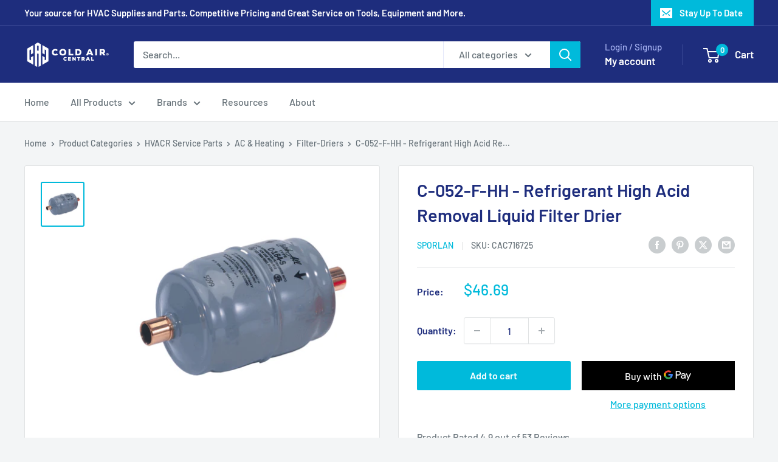

--- FILE ---
content_type: text/html; charset=utf-8
request_url: https://www.coldaircentral.com/products/sporlan-refrigerant-high-acid-removal-liquid-filter-drier-c-052-f-hh
body_size: 38816
content:
<!doctype html>

<html class="no-js" lang="en">
  <head>
    <meta charset="utf-8">
    <meta name="viewport" content="width=device-width, initial-scale=1.0, height=device-height, minimum-scale=1.0, maximum-scale=1.0">
    <meta name="theme-color" content="#00badb">

    <title>Sporlan C-052-F-HH - Refrigerant High Acid Removal Liquid Filter Drier</title><meta name="description" content="Purchase &amp; Buy C-052-F-HH - Refrigerant High Acid Removal Liquid Filter Drier On Sale Today! Best Deals On HVACR Service Parts, AC &amp; Heating and Filter-Driers. Visit Us for Great Discounts &amp; Coupons."><link rel="canonical" href="https://www.coldaircentral.com/products/sporlan-refrigerant-high-acid-removal-liquid-filter-drier-c-052-f-hh"><link rel="shortcut icon" href="//www.coldaircentral.com/cdn/shop/files/favicon_96x96.png?v=1613695183" type="image/png"><link rel="preload" as="style" href="//www.coldaircentral.com/cdn/shop/t/4/assets/theme.css?v=100091819087419921251705867034">
    <link rel="preload" as="script" href="//www.coldaircentral.com/cdn/shop/t/4/assets/theme.js?v=172328226944126308931704932935">
    <link rel="preconnect" href="https://cdn.shopify.com">
    <link rel="preconnect" href="https://fonts.shopifycdn.com">
    <link rel="dns-prefetch" href="https://productreviews.shopifycdn.com">
    <link rel="dns-prefetch" href="https://ajax.googleapis.com">
    <link rel="dns-prefetch" href="https://maps.googleapis.com">
    <link rel="dns-prefetch" href="https://maps.gstatic.com">

    <meta property="og:type" content="product">
  <meta property="og:title" content="C-052-F-HH - Refrigerant High Acid Removal Liquid Filter Drier"><meta property="og:image" content="http://www.coldaircentral.com/cdn/shop/products/716725_c163s_6dc781d5-3467-4522-87bb-f4dae8f1b3eb.png?v=1708130147">
    <meta property="og:image:secure_url" content="https://www.coldaircentral.com/cdn/shop/products/716725_c163s_6dc781d5-3467-4522-87bb-f4dae8f1b3eb.png?v=1708130147">
    <meta property="og:image:width" content="450">
    <meta property="og:image:height" content="467"><meta property="product:price:amount" content="46.69">
  <meta property="product:price:currency" content="USD"><meta property="og:description" content="Purchase &amp; Buy C-052-F-HH - Refrigerant High Acid Removal Liquid Filter Drier On Sale Today! Best Deals On HVACR Service Parts, AC &amp; Heating and Filter-Driers. Visit Us for Great Discounts &amp; Coupons."><meta property="og:url" content="https://www.coldaircentral.com/products/sporlan-refrigerant-high-acid-removal-liquid-filter-drier-c-052-f-hh">
<meta property="og:site_name" content="Cold Air Central"><meta name="twitter:card" content="summary"><meta name="twitter:title" content="C-052-F-HH - Refrigerant High Acid Removal Liquid Filter Drier">
  <meta name="twitter:description" content="Sporlan&#39;s C-052-F-HH Refrigerant High Acid Removal Liquid Filter Drier is designed for optimal performance and reliability in HVACR systems. This filter drier features a 1/4 in. ODM x ODF connection, 5 cu. inch capacity, and 5.8 in. long x 2.5 in. wide x 2.44 in. O.D. body. Sturdy and dependable, this filter drier also has a unique XHCore material that captures high levels of acid upon start up and maintains capacity while still being resistant to moisture and oxidation. Moreover, this filter drier weighs a mere 0.75 lbs. and is perfect for systems running CFC, HCFC, and HFC refrigerants. Ideal for AC &amp;amp; Heating systems, Sporlan&#39;s C-052-F-HH Refrigerant High Acid Removal Liquid Filter Drier is packed with the latest technological innovations and an industry-leading design to ensure peak performance and ease of use. Not only is this filter drier extraordinarily">
  <meta name="twitter:image" content="https://www.coldaircentral.com/cdn/shop/products/716725_c163s_6dc781d5-3467-4522-87bb-f4dae8f1b3eb_600x600_crop_center.png?v=1708130147">
    <link rel="preload" href="//www.coldaircentral.com/cdn/fonts/barlow/barlow_n6.329f582a81f63f125e63c20a5a80ae9477df68e1.woff2" as="font" type="font/woff2" crossorigin><link rel="preload" href="//www.coldaircentral.com/cdn/fonts/barlow/barlow_n5.a193a1990790eba0cc5cca569d23799830e90f07.woff2" as="font" type="font/woff2" crossorigin><style>
  @font-face {
  font-family: Barlow;
  font-weight: 600;
  font-style: normal;
  font-display: swap;
  src: url("//www.coldaircentral.com/cdn/fonts/barlow/barlow_n6.329f582a81f63f125e63c20a5a80ae9477df68e1.woff2") format("woff2"),
       url("//www.coldaircentral.com/cdn/fonts/barlow/barlow_n6.0163402e36247bcb8b02716880d0b39568412e9e.woff") format("woff");
}

  @font-face {
  font-family: Barlow;
  font-weight: 500;
  font-style: normal;
  font-display: swap;
  src: url("//www.coldaircentral.com/cdn/fonts/barlow/barlow_n5.a193a1990790eba0cc5cca569d23799830e90f07.woff2") format("woff2"),
       url("//www.coldaircentral.com/cdn/fonts/barlow/barlow_n5.ae31c82169b1dc0715609b8cc6a610b917808358.woff") format("woff");
}

@font-face {
  font-family: Barlow;
  font-weight: 600;
  font-style: normal;
  font-display: swap;
  src: url("//www.coldaircentral.com/cdn/fonts/barlow/barlow_n6.329f582a81f63f125e63c20a5a80ae9477df68e1.woff2") format("woff2"),
       url("//www.coldaircentral.com/cdn/fonts/barlow/barlow_n6.0163402e36247bcb8b02716880d0b39568412e9e.woff") format("woff");
}

@font-face {
  font-family: Barlow;
  font-weight: 600;
  font-style: italic;
  font-display: swap;
  src: url("//www.coldaircentral.com/cdn/fonts/barlow/barlow_i6.5a22bd20fb27bad4d7674cc6e666fb9c77d813bb.woff2") format("woff2"),
       url("//www.coldaircentral.com/cdn/fonts/barlow/barlow_i6.1c8787fcb59f3add01a87f21b38c7ef797e3b3a1.woff") format("woff");
}


  @font-face {
  font-family: Barlow;
  font-weight: 700;
  font-style: normal;
  font-display: swap;
  src: url("//www.coldaircentral.com/cdn/fonts/barlow/barlow_n7.691d1d11f150e857dcbc1c10ef03d825bc378d81.woff2") format("woff2"),
       url("//www.coldaircentral.com/cdn/fonts/barlow/barlow_n7.4fdbb1cb7da0e2c2f88492243ffa2b4f91924840.woff") format("woff");
}

  @font-face {
  font-family: Barlow;
  font-weight: 500;
  font-style: italic;
  font-display: swap;
  src: url("//www.coldaircentral.com/cdn/fonts/barlow/barlow_i5.714d58286997b65cd479af615cfa9bb0a117a573.woff2") format("woff2"),
       url("//www.coldaircentral.com/cdn/fonts/barlow/barlow_i5.0120f77e6447d3b5df4bbec8ad8c2d029d87fb21.woff") format("woff");
}

  @font-face {
  font-family: Barlow;
  font-weight: 700;
  font-style: italic;
  font-display: swap;
  src: url("//www.coldaircentral.com/cdn/fonts/barlow/barlow_i7.50e19d6cc2ba5146fa437a5a7443c76d5d730103.woff2") format("woff2"),
       url("//www.coldaircentral.com/cdn/fonts/barlow/barlow_i7.47e9f98f1b094d912e6fd631cc3fe93d9f40964f.woff") format("woff");
}


  :root {
    --default-text-font-size : 15px;
    --base-text-font-size    : 16px;
    --heading-font-family    : Barlow, sans-serif;
    --heading-font-weight    : 600;
    --heading-font-style     : normal;
    --text-font-family       : Barlow, sans-serif;
    --text-font-weight       : 500;
    --text-font-style        : normal;
    --text-font-bolder-weight: 600;
    --text-link-decoration   : underline;

    --text-color               : #677279;
    --text-color-rgb           : 103, 114, 121;
    --heading-color            : #1e2d7d;
    --border-color             : #e1e3e4;
    --border-color-rgb         : 225, 227, 228;
    --form-border-color        : #d4d6d8;
    --accent-color             : #00badb;
    --accent-color-rgb         : 0, 186, 219;
    --link-color               : #00badb;
    --link-color-hover         : #00798e;
    --background               : #f3f5f6;
    --secondary-background     : #ffffff;
    --secondary-background-rgb : 255, 255, 255;
    --accent-background        : rgba(0, 186, 219, 0.08);

    --input-background: #ffffff;

    --error-color       : #ff0000;
    --error-background  : rgba(255, 0, 0, 0.07);
    --success-color     : #00aa00;
    --success-background: rgba(0, 170, 0, 0.11);

    --primary-button-background      : #00badb;
    --primary-button-background-rgb  : 0, 186, 219;
    --primary-button-text-color      : #ffffff;
    --secondary-button-background    : #1e2d7d;
    --secondary-button-background-rgb: 30, 45, 125;
    --secondary-button-text-color    : #ffffff;

    --header-background      : #1e2d7d;
    --header-text-color      : #ffffff;
    --header-light-text-color: #a3afef;
    --header-border-color    : rgba(163, 175, 239, 0.3);
    --header-accent-color    : #00badb;

    --footer-background-color:    #f3f5f6;
    --footer-heading-text-color:  #1e2d7d;
    --footer-body-text-color:     #677279;
    --footer-body-text-color-rgb: 103, 114, 121;
    --footer-accent-color:        #00badb;
    --footer-accent-color-rgb:    0, 186, 219;
    --footer-border:              1px solid var(--border-color);
    
    --flickity-arrow-color: #abb1b4;--product-on-sale-accent           : #ee0000;
    --product-on-sale-accent-rgb       : 238, 0, 0;
    --product-on-sale-color            : #ffffff;
    --product-in-stock-color           : #008a00;
    --product-low-stock-color          : #ee0000;
    --product-sold-out-color           : #8a9297;
    --product-custom-label-1-background: #008a00;
    --product-custom-label-1-color     : #ffffff;
    --product-custom-label-2-background: #00a500;
    --product-custom-label-2-color     : #ffffff;
    --product-review-star-color        : #ffbd00;

    --mobile-container-gutter : 20px;
    --desktop-container-gutter: 40px;

    /* Shopify related variables */
    --payment-terms-background-color: #f3f5f6;
  }
</style>

<script>
  // IE11 does not have support for CSS variables, so we have to polyfill them
  if (!(((window || {}).CSS || {}).supports && window.CSS.supports('(--a: 0)'))) {
    const script = document.createElement('script');
    script.type = 'text/javascript';
    script.src = 'https://cdn.jsdelivr.net/npm/css-vars-ponyfill@2';
    script.onload = function() {
      cssVars({});
    };

    document.getElementsByTagName('head')[0].appendChild(script);
  }
</script>


    <script>window.performance && window.performance.mark && window.performance.mark('shopify.content_for_header.start');</script><meta name="google-site-verification" content="5XPUkfgx37P59gWc2psMC6C79xIsYjZI3_F0DvnvzZQ">
<meta id="shopify-digital-wallet" name="shopify-digital-wallet" content="/34917843003/digital_wallets/dialog">
<link rel="alternate" type="application/json+oembed" href="https://www.coldaircentral.com/products/sporlan-refrigerant-high-acid-removal-liquid-filter-drier-c-052-f-hh.oembed">
<script async="async" src="/checkouts/internal/preloads.js?locale=en-US"></script>
<script id="shopify-features" type="application/json">{"accessToken":"a4e3e1ecfd8d0032430b43711d9fd368","betas":["rich-media-storefront-analytics"],"domain":"www.coldaircentral.com","predictiveSearch":true,"shopId":34917843003,"locale":"en"}</script>
<script>var Shopify = Shopify || {};
Shopify.shop = "cold-air-central.myshopify.com";
Shopify.locale = "en";
Shopify.currency = {"active":"USD","rate":"1.0"};
Shopify.country = "US";
Shopify.theme = {"name":"Warehouse","id":138215915747,"schema_name":"Warehouse","schema_version":"4.4.1","theme_store_id":871,"role":"main"};
Shopify.theme.handle = "null";
Shopify.theme.style = {"id":null,"handle":null};
Shopify.cdnHost = "www.coldaircentral.com/cdn";
Shopify.routes = Shopify.routes || {};
Shopify.routes.root = "/";</script>
<script type="module">!function(o){(o.Shopify=o.Shopify||{}).modules=!0}(window);</script>
<script>!function(o){function n(){var o=[];function n(){o.push(Array.prototype.slice.apply(arguments))}return n.q=o,n}var t=o.Shopify=o.Shopify||{};t.loadFeatures=n(),t.autoloadFeatures=n()}(window);</script>
<script id="shop-js-analytics" type="application/json">{"pageType":"product"}</script>
<script defer="defer" async type="module" src="//www.coldaircentral.com/cdn/shopifycloud/shop-js/modules/v2/client.init-shop-cart-sync_BdyHc3Nr.en.esm.js"></script>
<script defer="defer" async type="module" src="//www.coldaircentral.com/cdn/shopifycloud/shop-js/modules/v2/chunk.common_Daul8nwZ.esm.js"></script>
<script type="module">
  await import("//www.coldaircentral.com/cdn/shopifycloud/shop-js/modules/v2/client.init-shop-cart-sync_BdyHc3Nr.en.esm.js");
await import("//www.coldaircentral.com/cdn/shopifycloud/shop-js/modules/v2/chunk.common_Daul8nwZ.esm.js");

  window.Shopify.SignInWithShop?.initShopCartSync?.({"fedCMEnabled":true,"windoidEnabled":true});

</script>
<script>(function() {
  var isLoaded = false;
  function asyncLoad() {
    if (isLoaded) return;
    isLoaded = true;
    var urls = ["https:\/\/bingshoppingtool-t2app-prod.trafficmanager.net\/uet\/tracking_script?shop=cold-air-central.myshopify.com","https:\/\/cdn.shopify.com\/s\/files\/1\/0349\/1784\/3003\/t\/1\/assets\/globo.formbuilder.init.js?v=1607994090\u0026shop=cold-air-central.myshopify.com","\/\/cdn.shopify.com\/proxy\/02c298a3cb680578e31836adf70cd5ea714974ff48a12da432afd9e017689d85\/api.goaffpro.com\/loader.js?shop=cold-air-central.myshopify.com\u0026sp-cache-control=cHVibGljLCBtYXgtYWdlPTkwMA","\/\/cdn.shopify.com\/proxy\/f1cad39f0807bc06caede4c3b740297e7d6fbe9a0bd392084a996bf1381b8325\/bingshoppingtool-t2app-prod.trafficmanager.net\/api\/ShopifyMT\/v1\/uet\/tracking_script?shop=cold-air-central.myshopify.com\u0026sp-cache-control=cHVibGljLCBtYXgtYWdlPTkwMA"];
    for (var i = 0; i < urls.length; i++) {
      var s = document.createElement('script');
      s.type = 'text/javascript';
      s.async = true;
      s.src = urls[i];
      var x = document.getElementsByTagName('script')[0];
      x.parentNode.insertBefore(s, x);
    }
  };
  if(window.attachEvent) {
    window.attachEvent('onload', asyncLoad);
  } else {
    window.addEventListener('load', asyncLoad, false);
  }
})();</script>
<script id="__st">var __st={"a":34917843003,"offset":-28800,"reqid":"63aacc96-f952-4d9b-86eb-ed28378144cb-1769028717","pageurl":"www.coldaircentral.com\/products\/sporlan-refrigerant-high-acid-removal-liquid-filter-drier-c-052-f-hh","u":"ab3ff6f8b644","p":"product","rtyp":"product","rid":4709645942843};</script>
<script>window.ShopifyPaypalV4VisibilityTracking = true;</script>
<script id="captcha-bootstrap">!function(){'use strict';const t='contact',e='account',n='new_comment',o=[[t,t],['blogs',n],['comments',n],[t,'customer']],c=[[e,'customer_login'],[e,'guest_login'],[e,'recover_customer_password'],[e,'create_customer']],r=t=>t.map((([t,e])=>`form[action*='/${t}']:not([data-nocaptcha='true']) input[name='form_type'][value='${e}']`)).join(','),a=t=>()=>t?[...document.querySelectorAll(t)].map((t=>t.form)):[];function s(){const t=[...o],e=r(t);return a(e)}const i='password',u='form_key',d=['recaptcha-v3-token','g-recaptcha-response','h-captcha-response',i],f=()=>{try{return window.sessionStorage}catch{return}},m='__shopify_v',_=t=>t.elements[u];function p(t,e,n=!1){try{const o=window.sessionStorage,c=JSON.parse(o.getItem(e)),{data:r}=function(t){const{data:e,action:n}=t;return t[m]||n?{data:e,action:n}:{data:t,action:n}}(c);for(const[e,n]of Object.entries(r))t.elements[e]&&(t.elements[e].value=n);n&&o.removeItem(e)}catch(o){console.error('form repopulation failed',{error:o})}}const l='form_type',E='cptcha';function T(t){t.dataset[E]=!0}const w=window,h=w.document,L='Shopify',v='ce_forms',y='captcha';let A=!1;((t,e)=>{const n=(g='f06e6c50-85a8-45c8-87d0-21a2b65856fe',I='https://cdn.shopify.com/shopifycloud/storefront-forms-hcaptcha/ce_storefront_forms_captcha_hcaptcha.v1.5.2.iife.js',D={infoText:'Protected by hCaptcha',privacyText:'Privacy',termsText:'Terms'},(t,e,n)=>{const o=w[L][v],c=o.bindForm;if(c)return c(t,g,e,D).then(n);var r;o.q.push([[t,g,e,D],n]),r=I,A||(h.body.append(Object.assign(h.createElement('script'),{id:'captcha-provider',async:!0,src:r})),A=!0)});var g,I,D;w[L]=w[L]||{},w[L][v]=w[L][v]||{},w[L][v].q=[],w[L][y]=w[L][y]||{},w[L][y].protect=function(t,e){n(t,void 0,e),T(t)},Object.freeze(w[L][y]),function(t,e,n,w,h,L){const[v,y,A,g]=function(t,e,n){const i=e?o:[],u=t?c:[],d=[...i,...u],f=r(d),m=r(i),_=r(d.filter((([t,e])=>n.includes(e))));return[a(f),a(m),a(_),s()]}(w,h,L),I=t=>{const e=t.target;return e instanceof HTMLFormElement?e:e&&e.form},D=t=>v().includes(t);t.addEventListener('submit',(t=>{const e=I(t);if(!e)return;const n=D(e)&&!e.dataset.hcaptchaBound&&!e.dataset.recaptchaBound,o=_(e),c=g().includes(e)&&(!o||!o.value);(n||c)&&t.preventDefault(),c&&!n&&(function(t){try{if(!f())return;!function(t){const e=f();if(!e)return;const n=_(t);if(!n)return;const o=n.value;o&&e.removeItem(o)}(t);const e=Array.from(Array(32),(()=>Math.random().toString(36)[2])).join('');!function(t,e){_(t)||t.append(Object.assign(document.createElement('input'),{type:'hidden',name:u})),t.elements[u].value=e}(t,e),function(t,e){const n=f();if(!n)return;const o=[...t.querySelectorAll(`input[type='${i}']`)].map((({name:t})=>t)),c=[...d,...o],r={};for(const[a,s]of new FormData(t).entries())c.includes(a)||(r[a]=s);n.setItem(e,JSON.stringify({[m]:1,action:t.action,data:r}))}(t,e)}catch(e){console.error('failed to persist form',e)}}(e),e.submit())}));const S=(t,e)=>{t&&!t.dataset[E]&&(n(t,e.some((e=>e===t))),T(t))};for(const o of['focusin','change'])t.addEventListener(o,(t=>{const e=I(t);D(e)&&S(e,y())}));const B=e.get('form_key'),M=e.get(l),P=B&&M;t.addEventListener('DOMContentLoaded',(()=>{const t=y();if(P)for(const e of t)e.elements[l].value===M&&p(e,B);[...new Set([...A(),...v().filter((t=>'true'===t.dataset.shopifyCaptcha))])].forEach((e=>S(e,t)))}))}(h,new URLSearchParams(w.location.search),n,t,e,['guest_login'])})(!0,!0)}();</script>
<script integrity="sha256-4kQ18oKyAcykRKYeNunJcIwy7WH5gtpwJnB7kiuLZ1E=" data-source-attribution="shopify.loadfeatures" defer="defer" src="//www.coldaircentral.com/cdn/shopifycloud/storefront/assets/storefront/load_feature-a0a9edcb.js" crossorigin="anonymous"></script>
<script data-source-attribution="shopify.dynamic_checkout.dynamic.init">var Shopify=Shopify||{};Shopify.PaymentButton=Shopify.PaymentButton||{isStorefrontPortableWallets:!0,init:function(){window.Shopify.PaymentButton.init=function(){};var t=document.createElement("script");t.src="https://www.coldaircentral.com/cdn/shopifycloud/portable-wallets/latest/portable-wallets.en.js",t.type="module",document.head.appendChild(t)}};
</script>
<script data-source-attribution="shopify.dynamic_checkout.buyer_consent">
  function portableWalletsHideBuyerConsent(e){var t=document.getElementById("shopify-buyer-consent"),n=document.getElementById("shopify-subscription-policy-button");t&&n&&(t.classList.add("hidden"),t.setAttribute("aria-hidden","true"),n.removeEventListener("click",e))}function portableWalletsShowBuyerConsent(e){var t=document.getElementById("shopify-buyer-consent"),n=document.getElementById("shopify-subscription-policy-button");t&&n&&(t.classList.remove("hidden"),t.removeAttribute("aria-hidden"),n.addEventListener("click",e))}window.Shopify?.PaymentButton&&(window.Shopify.PaymentButton.hideBuyerConsent=portableWalletsHideBuyerConsent,window.Shopify.PaymentButton.showBuyerConsent=portableWalletsShowBuyerConsent);
</script>
<script>
  function portableWalletsCleanup(e){e&&e.src&&console.error("Failed to load portable wallets script "+e.src);var t=document.querySelectorAll("shopify-accelerated-checkout .shopify-payment-button__skeleton, shopify-accelerated-checkout-cart .wallet-cart-button__skeleton"),e=document.getElementById("shopify-buyer-consent");for(let e=0;e<t.length;e++)t[e].remove();e&&e.remove()}function portableWalletsNotLoadedAsModule(e){e instanceof ErrorEvent&&"string"==typeof e.message&&e.message.includes("import.meta")&&"string"==typeof e.filename&&e.filename.includes("portable-wallets")&&(window.removeEventListener("error",portableWalletsNotLoadedAsModule),window.Shopify.PaymentButton.failedToLoad=e,"loading"===document.readyState?document.addEventListener("DOMContentLoaded",window.Shopify.PaymentButton.init):window.Shopify.PaymentButton.init())}window.addEventListener("error",portableWalletsNotLoadedAsModule);
</script>

<script type="module" src="https://www.coldaircentral.com/cdn/shopifycloud/portable-wallets/latest/portable-wallets.en.js" onError="portableWalletsCleanup(this)" crossorigin="anonymous"></script>
<script nomodule>
  document.addEventListener("DOMContentLoaded", portableWalletsCleanup);
</script>

<link id="shopify-accelerated-checkout-styles" rel="stylesheet" media="screen" href="https://www.coldaircentral.com/cdn/shopifycloud/portable-wallets/latest/accelerated-checkout-backwards-compat.css" crossorigin="anonymous">
<style id="shopify-accelerated-checkout-cart">
        #shopify-buyer-consent {
  margin-top: 1em;
  display: inline-block;
  width: 100%;
}

#shopify-buyer-consent.hidden {
  display: none;
}

#shopify-subscription-policy-button {
  background: none;
  border: none;
  padding: 0;
  text-decoration: underline;
  font-size: inherit;
  cursor: pointer;
}

#shopify-subscription-policy-button::before {
  box-shadow: none;
}

      </style>

<script>window.performance && window.performance.mark && window.performance.mark('shopify.content_for_header.end');</script>

    <link rel="stylesheet" href="//www.coldaircentral.com/cdn/shop/t/4/assets/theme.css?v=100091819087419921251705867034">

    
  <script type="application/ld+json">
  {
    "@context": "https://schema.org",
    "@type": "Product",
    "productID": 4709645942843,
    "offers": [{
          "@type": "Offer",
          "name": "Default Title",
          "availability":"https://schema.org/InStock",
          "price": 46.69,
          "priceCurrency": "USD",
          "priceValidUntil": "2026-01-31","sku": "CAC716725",
            "gtin12": "687472162575",
          "url": "/products/sporlan-refrigerant-high-acid-removal-liquid-filter-drier-c-052-f-hh?variant=44406289268963"
        }
],"aggregateRating": {
        "@type": "AggregateRating",
        "ratingValue": "4.9",
        "reviewCount": "53",
        "worstRating": "1.0",
        "bestRating": "5.0"
      },"brand": {
      "@type": "Brand",
      "name": "Sporlan"
    },
    "name": "C-052-F-HH - Refrigerant High Acid Removal Liquid Filter Drier",
    "description": "Sporlan's C-052-F-HH Refrigerant High Acid Removal Liquid Filter Drier is designed for optimal performance and reliability in HVACR systems. This filter drier features a 1\/4 in. ODM x ODF connection, 5 cu. inch capacity, and 5.8 in. long x 2.5 in. wide x 2.44 in. O.D. body. Sturdy and dependable, this filter drier also has a unique XHCore material that captures high levels of acid upon start up and maintains capacity while still being resistant to moisture and oxidation. Moreover, this filter drier weighs a mere 0.75 lbs. and is perfect for systems running CFC, HCFC, and HFC refrigerants.\nIdeal for AC \u0026amp; Heating systems, Sporlan's C-052-F-HH Refrigerant High Acid Removal Liquid Filter Drier is packed with the latest technological innovations and an industry-leading design to ensure peak performance and ease of use. Not only is this filter drier extraordinarily easy to install and replace, but its XHCore material also provides superior protection from debris, acid and moisture. Unlike other models, the C-052-F-HH 5-cu in. Filter Drier is designed for fast acid removal without sacrificing air flow and can be used in a wide variety of applications.\nSporlan's C-052-F-HH Refrigerant High Acid Removal Liquid Filter Drier is the preferred choice for HVACR professionals who demand the best. This product is a high quality Filter-Drier with a unique construction that optimizes acid capture while maintaining great air flow. This product type acts as an ideal line-protection device as well as providing superior system protection. With its 0.8400 lbs weight, upc_num 687472162575 and keywords C052FHH, SPORLAN, RECOV, DRY, C052FHHSPORLANRECOVDRY, 805, 400220, 687472162575, this product quickly earns its place as one of the market's most trusted filter driers.Brand\/Manufacturer: SporlanPart #: C-052-F-HHUPC: 687472162575Refrigerant High Acid Removal Liquid Filter Drier | 1\/4 in. x 1\/4 in. ODM x ODF | Capacity: 5 cu in. | 5.8 in. L x 2.5 in. W x 2.44 in. OD | 0.75 LbsCategory: HVACR Service Parts \u0026gt;\u0026gt; AC \u0026amp; Heating \u0026gt;\u0026gt; Filter-DriersKeywords: C052FHH SPORLAN RECOV DRY C052FHHSPORLANRECOVDRY 805 400220 687472162575About SporlanSporlan is a leading manufacturer and supplier of HVAC components and systems to the HVAC industry. Their products are designed to ensure that HVAC systems run efficiently, accurately and reliably. Their products range from electrical and mechanical components to complete systems and controls. Sporlan has been supplying the HVAC industry with high-quality products and solutions for over 70 years. Their commitment to innovation and quality has made them the leader in providing quality HVAC components and systems to the industry. Sporlan continues to develop new products and technologies to stay ahead of the competition and provide the best solutions to the HVAC industry.About Cold Air CentralAt Cold Air Central, we take great pride in being a leading provider of wholesale HVAC parts and supplies. With years of superior expertise and unfaltering service, we have become the trusted source for all your HVAC needs, not just within the USA, but across the globe. Our extensive inventory includes everything from direct AC parts and universal HVAC accessories to sophisticated energy-efficient HVAC equipment for sale. We understand that whether you're tackling a home air conditioning repair or embarking on a full DIY heating system upgrade, having the right parts at your fingertips is crucial.\nWe are committed to offering our customers affordable HVAC components without compromising on quality, making sure that professionals and homeowners alike can buy HVAC parts online with total confidence. From compressor parts for HVAC systems to replacement parts for AC not cooling, our warehouse is stocked with HVAC parts for professionals, ensuring that each purchase equips you with the best parts for AC repair or heating system remediation. With Cold Air Central, you gain access to wholesale AC units, AC unit fan motors, furnace repair parts, and HVAC filter replacements. Also, our comprehensive selection includes thermostat components for heating systems and seasonal HVAC maintenance kits. So, whether you're prepping for summer AC repair parts or winter heating system upgrades, or simply seeking discounted air conditioning parts and wholesale heating system supplies, trust us to provide the expert advice on how to replace HVAC parts and offer the HVAC upgrade kits online that will keep your systems running smoothly and efficiently all year round.",
    "category": "Filter-Driers",
    "url": "/products/sporlan-refrigerant-high-acid-removal-liquid-filter-drier-c-052-f-hh",
    "sku": "CAC716725",
    "image": {
      "@type": "ImageObject",
      "url": "https://www.coldaircentral.com/cdn/shop/products/716725_c163s_6dc781d5-3467-4522-87bb-f4dae8f1b3eb.png?v=1708130147&width=1024",
      "image": "https://www.coldaircentral.com/cdn/shop/products/716725_c163s_6dc781d5-3467-4522-87bb-f4dae8f1b3eb.png?v=1708130147&width=1024",
      "name": "",
      "width": "1024",
      "height": "1024"
    }
  }
  </script>



  <script type="application/ld+json">
  {
    "@context": "https://schema.org",
    "@type": "BreadcrumbList",
  "itemListElement": [{
      "@type": "ListItem",
      "position": 1,
      "name": "Home",
      "item": "https://www.coldaircentral.com"
    },{
          "@type": "ListItem",
          "position": 2,
          "name": "C-052-F-HH - Refrigerant High Acid Removal Liquid Filter Drier",
          "item": "https://www.coldaircentral.com/products/sporlan-refrigerant-high-acid-removal-liquid-filter-drier-c-052-f-hh"
        }]
  }
  </script>



    <script>
      // This allows to expose several variables to the global scope, to be used in scripts
      window.theme = {
        pageType: "product",
        cartCount: 0,
        moneyFormat: "${{amount}}",
        moneyWithCurrencyFormat: "${{amount}} USD",
        currencyCodeEnabled: false,
        showDiscount: true,
        discountMode: "saving",
        cartType: "drawer"
      };

      window.routes = {
        rootUrl: "\/",
        rootUrlWithoutSlash: '',
        cartUrl: "\/cart",
        cartAddUrl: "\/cart\/add",
        cartChangeUrl: "\/cart\/change",
        searchUrl: "\/search",
        productRecommendationsUrl: "\/recommendations\/products"
      };

      window.languages = {
        productRegularPrice: "Regular price",
        productSalePrice: "Sale price",
        collectionOnSaleLabel: "Save {{savings}}",
        productFormUnavailable: "Unavailable",
        productFormAddToCart: "Add to cart",
        productFormPreOrder: "Pre-order",
        productFormSoldOut: "Sold out",
        productAdded: "Product has been added to your cart",
        productAddedShort: "Added!",
        shippingEstimatorNoResults: "No shipping could be found for your address.",
        shippingEstimatorOneResult: "There is one shipping rate for your address:",
        shippingEstimatorMultipleResults: "There are {{count}} shipping rates for your address:",
        shippingEstimatorErrors: "There are some errors:"
      };

      document.documentElement.className = document.documentElement.className.replace('no-js', 'js');
    </script><script src="//www.coldaircentral.com/cdn/shop/t/4/assets/theme.js?v=172328226944126308931704932935" defer></script>
    <script src="//www.coldaircentral.com/cdn/shop/t/4/assets/custom.js?v=102476495355921946141704932935" defer></script><script>
        (function () {
          window.onpageshow = function() {
            // We force re-freshing the cart content onpageshow, as most browsers will serve a cache copy when hitting the
            // back button, which cause staled data
            document.documentElement.dispatchEvent(new CustomEvent('cart:refresh', {
              bubbles: true,
              detail: {scrollToTop: false}
            }));
          };
        })();
      </script><link href="https://monorail-edge.shopifysvc.com" rel="dns-prefetch">
<script>(function(){if ("sendBeacon" in navigator && "performance" in window) {try {var session_token_from_headers = performance.getEntriesByType('navigation')[0].serverTiming.find(x => x.name == '_s').description;} catch {var session_token_from_headers = undefined;}var session_cookie_matches = document.cookie.match(/_shopify_s=([^;]*)/);var session_token_from_cookie = session_cookie_matches && session_cookie_matches.length === 2 ? session_cookie_matches[1] : "";var session_token = session_token_from_headers || session_token_from_cookie || "";function handle_abandonment_event(e) {var entries = performance.getEntries().filter(function(entry) {return /monorail-edge.shopifysvc.com/.test(entry.name);});if (!window.abandonment_tracked && entries.length === 0) {window.abandonment_tracked = true;var currentMs = Date.now();var navigation_start = performance.timing.navigationStart;var payload = {shop_id: 34917843003,url: window.location.href,navigation_start,duration: currentMs - navigation_start,session_token,page_type: "product"};window.navigator.sendBeacon("https://monorail-edge.shopifysvc.com/v1/produce", JSON.stringify({schema_id: "online_store_buyer_site_abandonment/1.1",payload: payload,metadata: {event_created_at_ms: currentMs,event_sent_at_ms: currentMs}}));}}window.addEventListener('pagehide', handle_abandonment_event);}}());</script>
<script id="web-pixels-manager-setup">(function e(e,d,r,n,o){if(void 0===o&&(o={}),!Boolean(null===(a=null===(i=window.Shopify)||void 0===i?void 0:i.analytics)||void 0===a?void 0:a.replayQueue)){var i,a;window.Shopify=window.Shopify||{};var t=window.Shopify;t.analytics=t.analytics||{};var s=t.analytics;s.replayQueue=[],s.publish=function(e,d,r){return s.replayQueue.push([e,d,r]),!0};try{self.performance.mark("wpm:start")}catch(e){}var l=function(){var e={modern:/Edge?\/(1{2}[4-9]|1[2-9]\d|[2-9]\d{2}|\d{4,})\.\d+(\.\d+|)|Firefox\/(1{2}[4-9]|1[2-9]\d|[2-9]\d{2}|\d{4,})\.\d+(\.\d+|)|Chrom(ium|e)\/(9{2}|\d{3,})\.\d+(\.\d+|)|(Maci|X1{2}).+ Version\/(15\.\d+|(1[6-9]|[2-9]\d|\d{3,})\.\d+)([,.]\d+|)( \(\w+\)|)( Mobile\/\w+|) Safari\/|Chrome.+OPR\/(9{2}|\d{3,})\.\d+\.\d+|(CPU[ +]OS|iPhone[ +]OS|CPU[ +]iPhone|CPU IPhone OS|CPU iPad OS)[ +]+(15[._]\d+|(1[6-9]|[2-9]\d|\d{3,})[._]\d+)([._]\d+|)|Android:?[ /-](13[3-9]|1[4-9]\d|[2-9]\d{2}|\d{4,})(\.\d+|)(\.\d+|)|Android.+Firefox\/(13[5-9]|1[4-9]\d|[2-9]\d{2}|\d{4,})\.\d+(\.\d+|)|Android.+Chrom(ium|e)\/(13[3-9]|1[4-9]\d|[2-9]\d{2}|\d{4,})\.\d+(\.\d+|)|SamsungBrowser\/([2-9]\d|\d{3,})\.\d+/,legacy:/Edge?\/(1[6-9]|[2-9]\d|\d{3,})\.\d+(\.\d+|)|Firefox\/(5[4-9]|[6-9]\d|\d{3,})\.\d+(\.\d+|)|Chrom(ium|e)\/(5[1-9]|[6-9]\d|\d{3,})\.\d+(\.\d+|)([\d.]+$|.*Safari\/(?![\d.]+ Edge\/[\d.]+$))|(Maci|X1{2}).+ Version\/(10\.\d+|(1[1-9]|[2-9]\d|\d{3,})\.\d+)([,.]\d+|)( \(\w+\)|)( Mobile\/\w+|) Safari\/|Chrome.+OPR\/(3[89]|[4-9]\d|\d{3,})\.\d+\.\d+|(CPU[ +]OS|iPhone[ +]OS|CPU[ +]iPhone|CPU IPhone OS|CPU iPad OS)[ +]+(10[._]\d+|(1[1-9]|[2-9]\d|\d{3,})[._]\d+)([._]\d+|)|Android:?[ /-](13[3-9]|1[4-9]\d|[2-9]\d{2}|\d{4,})(\.\d+|)(\.\d+|)|Mobile Safari.+OPR\/([89]\d|\d{3,})\.\d+\.\d+|Android.+Firefox\/(13[5-9]|1[4-9]\d|[2-9]\d{2}|\d{4,})\.\d+(\.\d+|)|Android.+Chrom(ium|e)\/(13[3-9]|1[4-9]\d|[2-9]\d{2}|\d{4,})\.\d+(\.\d+|)|Android.+(UC? ?Browser|UCWEB|U3)[ /]?(15\.([5-9]|\d{2,})|(1[6-9]|[2-9]\d|\d{3,})\.\d+)\.\d+|SamsungBrowser\/(5\.\d+|([6-9]|\d{2,})\.\d+)|Android.+MQ{2}Browser\/(14(\.(9|\d{2,})|)|(1[5-9]|[2-9]\d|\d{3,})(\.\d+|))(\.\d+|)|K[Aa][Ii]OS\/(3\.\d+|([4-9]|\d{2,})\.\d+)(\.\d+|)/},d=e.modern,r=e.legacy,n=navigator.userAgent;return n.match(d)?"modern":n.match(r)?"legacy":"unknown"}(),u="modern"===l?"modern":"legacy",c=(null!=n?n:{modern:"",legacy:""})[u],f=function(e){return[e.baseUrl,"/wpm","/b",e.hashVersion,"modern"===e.buildTarget?"m":"l",".js"].join("")}({baseUrl:d,hashVersion:r,buildTarget:u}),m=function(e){var d=e.version,r=e.bundleTarget,n=e.surface,o=e.pageUrl,i=e.monorailEndpoint;return{emit:function(e){var a=e.status,t=e.errorMsg,s=(new Date).getTime(),l=JSON.stringify({metadata:{event_sent_at_ms:s},events:[{schema_id:"web_pixels_manager_load/3.1",payload:{version:d,bundle_target:r,page_url:o,status:a,surface:n,error_msg:t},metadata:{event_created_at_ms:s}}]});if(!i)return console&&console.warn&&console.warn("[Web Pixels Manager] No Monorail endpoint provided, skipping logging."),!1;try{return self.navigator.sendBeacon.bind(self.navigator)(i,l)}catch(e){}var u=new XMLHttpRequest;try{return u.open("POST",i,!0),u.setRequestHeader("Content-Type","text/plain"),u.send(l),!0}catch(e){return console&&console.warn&&console.warn("[Web Pixels Manager] Got an unhandled error while logging to Monorail."),!1}}}}({version:r,bundleTarget:l,surface:e.surface,pageUrl:self.location.href,monorailEndpoint:e.monorailEndpoint});try{o.browserTarget=l,function(e){var d=e.src,r=e.async,n=void 0===r||r,o=e.onload,i=e.onerror,a=e.sri,t=e.scriptDataAttributes,s=void 0===t?{}:t,l=document.createElement("script"),u=document.querySelector("head"),c=document.querySelector("body");if(l.async=n,l.src=d,a&&(l.integrity=a,l.crossOrigin="anonymous"),s)for(var f in s)if(Object.prototype.hasOwnProperty.call(s,f))try{l.dataset[f]=s[f]}catch(e){}if(o&&l.addEventListener("load",o),i&&l.addEventListener("error",i),u)u.appendChild(l);else{if(!c)throw new Error("Did not find a head or body element to append the script");c.appendChild(l)}}({src:f,async:!0,onload:function(){if(!function(){var e,d;return Boolean(null===(d=null===(e=window.Shopify)||void 0===e?void 0:e.analytics)||void 0===d?void 0:d.initialized)}()){var d=window.webPixelsManager.init(e)||void 0;if(d){var r=window.Shopify.analytics;r.replayQueue.forEach((function(e){var r=e[0],n=e[1],o=e[2];d.publishCustomEvent(r,n,o)})),r.replayQueue=[],r.publish=d.publishCustomEvent,r.visitor=d.visitor,r.initialized=!0}}},onerror:function(){return m.emit({status:"failed",errorMsg:"".concat(f," has failed to load")})},sri:function(e){var d=/^sha384-[A-Za-z0-9+/=]+$/;return"string"==typeof e&&d.test(e)}(c)?c:"",scriptDataAttributes:o}),m.emit({status:"loading"})}catch(e){m.emit({status:"failed",errorMsg:(null==e?void 0:e.message)||"Unknown error"})}}})({shopId: 34917843003,storefrontBaseUrl: "https://www.coldaircentral.com",extensionsBaseUrl: "https://extensions.shopifycdn.com/cdn/shopifycloud/web-pixels-manager",monorailEndpoint: "https://monorail-edge.shopifysvc.com/unstable/produce_batch",surface: "storefront-renderer",enabledBetaFlags: ["2dca8a86"],webPixelsConfigList: [{"id":"1493074147","configuration":"{\"ti\":\"27008792\",\"endpoint\":\"https:\/\/bat.bing.com\/action\/0\"}","eventPayloadVersion":"v1","runtimeContext":"STRICT","scriptVersion":"5ee93563fe31b11d2d65e2f09a5229dc","type":"APP","apiClientId":2997493,"privacyPurposes":["ANALYTICS","MARKETING","SALE_OF_DATA"],"dataSharingAdjustments":{"protectedCustomerApprovalScopes":["read_customer_personal_data"]}},{"id":"941162723","configuration":"{\"shop\":\"cold-air-central.myshopify.com\",\"cookie_duration\":\"604800\"}","eventPayloadVersion":"v1","runtimeContext":"STRICT","scriptVersion":"a2e7513c3708f34b1f617d7ce88f9697","type":"APP","apiClientId":2744533,"privacyPurposes":["ANALYTICS","MARKETING"],"dataSharingAdjustments":{"protectedCustomerApprovalScopes":["read_customer_address","read_customer_email","read_customer_name","read_customer_personal_data","read_customer_phone"]}},{"id":"398295267","configuration":"{\"config\":\"{\\\"pixel_id\\\":\\\"G-K96G966GG9\\\",\\\"google_tag_ids\\\":[\\\"G-K96G966GG9\\\",\\\"AW-736636238\\\",\\\"GT-K4ZNWFH\\\"],\\\"target_country\\\":\\\"US\\\",\\\"gtag_events\\\":[{\\\"type\\\":\\\"search\\\",\\\"action_label\\\":[\\\"G-K96G966GG9\\\",\\\"AW-736636238\\\/utDfCIH21cwBEM7aoN8C\\\"]},{\\\"type\\\":\\\"begin_checkout\\\",\\\"action_label\\\":[\\\"G-K96G966GG9\\\",\\\"AW-736636238\\\/vjurCP711cwBEM7aoN8C\\\"]},{\\\"type\\\":\\\"view_item\\\",\\\"action_label\\\":[\\\"G-K96G966GG9\\\",\\\"AW-736636238\\\/RQTVCPj11cwBEM7aoN8C\\\",\\\"MC-1JL69C22LM\\\"]},{\\\"type\\\":\\\"purchase\\\",\\\"action_label\\\":[\\\"G-K96G966GG9\\\",\\\"AW-736636238\\\/zJsXCPX11cwBEM7aoN8C\\\",\\\"MC-1JL69C22LM\\\"]},{\\\"type\\\":\\\"page_view\\\",\\\"action_label\\\":[\\\"G-K96G966GG9\\\",\\\"AW-736636238\\\/yUgPCPL11cwBEM7aoN8C\\\",\\\"MC-1JL69C22LM\\\"]},{\\\"type\\\":\\\"add_payment_info\\\",\\\"action_label\\\":[\\\"G-K96G966GG9\\\",\\\"AW-736636238\\\/CNoUCIT21cwBEM7aoN8C\\\"]},{\\\"type\\\":\\\"add_to_cart\\\",\\\"action_label\\\":[\\\"G-K96G966GG9\\\",\\\"AW-736636238\\\/tLwrCPv11cwBEM7aoN8C\\\"]}],\\\"enable_monitoring_mode\\\":false}\"}","eventPayloadVersion":"v1","runtimeContext":"OPEN","scriptVersion":"b2a88bafab3e21179ed38636efcd8a93","type":"APP","apiClientId":1780363,"privacyPurposes":[],"dataSharingAdjustments":{"protectedCustomerApprovalScopes":["read_customer_address","read_customer_email","read_customer_name","read_customer_personal_data","read_customer_phone"]}},{"id":"191299811","configuration":"{\"pixel_id\":\"539260706749652\",\"pixel_type\":\"facebook_pixel\",\"metaapp_system_user_token\":\"-\"}","eventPayloadVersion":"v1","runtimeContext":"OPEN","scriptVersion":"ca16bc87fe92b6042fbaa3acc2fbdaa6","type":"APP","apiClientId":2329312,"privacyPurposes":["ANALYTICS","MARKETING","SALE_OF_DATA"],"dataSharingAdjustments":{"protectedCustomerApprovalScopes":["read_customer_address","read_customer_email","read_customer_name","read_customer_personal_data","read_customer_phone"]}},{"id":"shopify-app-pixel","configuration":"{}","eventPayloadVersion":"v1","runtimeContext":"STRICT","scriptVersion":"0450","apiClientId":"shopify-pixel","type":"APP","privacyPurposes":["ANALYTICS","MARKETING"]},{"id":"shopify-custom-pixel","eventPayloadVersion":"v1","runtimeContext":"LAX","scriptVersion":"0450","apiClientId":"shopify-pixel","type":"CUSTOM","privacyPurposes":["ANALYTICS","MARKETING"]}],isMerchantRequest: false,initData: {"shop":{"name":"Cold Air Central","paymentSettings":{"currencyCode":"USD"},"myshopifyDomain":"cold-air-central.myshopify.com","countryCode":"US","storefrontUrl":"https:\/\/www.coldaircentral.com"},"customer":null,"cart":null,"checkout":null,"productVariants":[{"price":{"amount":46.69,"currencyCode":"USD"},"product":{"title":"C-052-F-HH - Refrigerant High Acid Removal Liquid Filter Drier","vendor":"Sporlan","id":"4709645942843","untranslatedTitle":"C-052-F-HH - Refrigerant High Acid Removal Liquid Filter Drier","url":"\/products\/sporlan-refrigerant-high-acid-removal-liquid-filter-drier-c-052-f-hh","type":"Filter-Driers"},"id":"44406289268963","image":{"src":"\/\/www.coldaircentral.com\/cdn\/shop\/products\/716725_c163s_6dc781d5-3467-4522-87bb-f4dae8f1b3eb.png?v=1708130147"},"sku":"CAC716725","title":"Default Title","untranslatedTitle":"Default Title"}],"purchasingCompany":null},},"https://www.coldaircentral.com/cdn","fcfee988w5aeb613cpc8e4bc33m6693e112",{"modern":"","legacy":""},{"shopId":"34917843003","storefrontBaseUrl":"https:\/\/www.coldaircentral.com","extensionBaseUrl":"https:\/\/extensions.shopifycdn.com\/cdn\/shopifycloud\/web-pixels-manager","surface":"storefront-renderer","enabledBetaFlags":"[\"2dca8a86\"]","isMerchantRequest":"false","hashVersion":"fcfee988w5aeb613cpc8e4bc33m6693e112","publish":"custom","events":"[[\"page_viewed\",{}],[\"product_viewed\",{\"productVariant\":{\"price\":{\"amount\":46.69,\"currencyCode\":\"USD\"},\"product\":{\"title\":\"C-052-F-HH - Refrigerant High Acid Removal Liquid Filter Drier\",\"vendor\":\"Sporlan\",\"id\":\"4709645942843\",\"untranslatedTitle\":\"C-052-F-HH - Refrigerant High Acid Removal Liquid Filter Drier\",\"url\":\"\/products\/sporlan-refrigerant-high-acid-removal-liquid-filter-drier-c-052-f-hh\",\"type\":\"Filter-Driers\"},\"id\":\"44406289268963\",\"image\":{\"src\":\"\/\/www.coldaircentral.com\/cdn\/shop\/products\/716725_c163s_6dc781d5-3467-4522-87bb-f4dae8f1b3eb.png?v=1708130147\"},\"sku\":\"CAC716725\",\"title\":\"Default Title\",\"untranslatedTitle\":\"Default Title\"}}]]"});</script><script>
  window.ShopifyAnalytics = window.ShopifyAnalytics || {};
  window.ShopifyAnalytics.meta = window.ShopifyAnalytics.meta || {};
  window.ShopifyAnalytics.meta.currency = 'USD';
  var meta = {"product":{"id":4709645942843,"gid":"gid:\/\/shopify\/Product\/4709645942843","vendor":"Sporlan","type":"Filter-Driers","handle":"sporlan-refrigerant-high-acid-removal-liquid-filter-drier-c-052-f-hh","variants":[{"id":44406289268963,"price":4669,"name":"C-052-F-HH - Refrigerant High Acid Removal Liquid Filter Drier","public_title":null,"sku":"CAC716725"}],"remote":false},"page":{"pageType":"product","resourceType":"product","resourceId":4709645942843,"requestId":"63aacc96-f952-4d9b-86eb-ed28378144cb-1769028717"}};
  for (var attr in meta) {
    window.ShopifyAnalytics.meta[attr] = meta[attr];
  }
</script>
<script class="analytics">
  (function () {
    var customDocumentWrite = function(content) {
      var jquery = null;

      if (window.jQuery) {
        jquery = window.jQuery;
      } else if (window.Checkout && window.Checkout.$) {
        jquery = window.Checkout.$;
      }

      if (jquery) {
        jquery('body').append(content);
      }
    };

    var hasLoggedConversion = function(token) {
      if (token) {
        return document.cookie.indexOf('loggedConversion=' + token) !== -1;
      }
      return false;
    }

    var setCookieIfConversion = function(token) {
      if (token) {
        var twoMonthsFromNow = new Date(Date.now());
        twoMonthsFromNow.setMonth(twoMonthsFromNow.getMonth() + 2);

        document.cookie = 'loggedConversion=' + token + '; expires=' + twoMonthsFromNow;
      }
    }

    var trekkie = window.ShopifyAnalytics.lib = window.trekkie = window.trekkie || [];
    if (trekkie.integrations) {
      return;
    }
    trekkie.methods = [
      'identify',
      'page',
      'ready',
      'track',
      'trackForm',
      'trackLink'
    ];
    trekkie.factory = function(method) {
      return function() {
        var args = Array.prototype.slice.call(arguments);
        args.unshift(method);
        trekkie.push(args);
        return trekkie;
      };
    };
    for (var i = 0; i < trekkie.methods.length; i++) {
      var key = trekkie.methods[i];
      trekkie[key] = trekkie.factory(key);
    }
    trekkie.load = function(config) {
      trekkie.config = config || {};
      trekkie.config.initialDocumentCookie = document.cookie;
      var first = document.getElementsByTagName('script')[0];
      var script = document.createElement('script');
      script.type = 'text/javascript';
      script.onerror = function(e) {
        var scriptFallback = document.createElement('script');
        scriptFallback.type = 'text/javascript';
        scriptFallback.onerror = function(error) {
                var Monorail = {
      produce: function produce(monorailDomain, schemaId, payload) {
        var currentMs = new Date().getTime();
        var event = {
          schema_id: schemaId,
          payload: payload,
          metadata: {
            event_created_at_ms: currentMs,
            event_sent_at_ms: currentMs
          }
        };
        return Monorail.sendRequest("https://" + monorailDomain + "/v1/produce", JSON.stringify(event));
      },
      sendRequest: function sendRequest(endpointUrl, payload) {
        // Try the sendBeacon API
        if (window && window.navigator && typeof window.navigator.sendBeacon === 'function' && typeof window.Blob === 'function' && !Monorail.isIos12()) {
          var blobData = new window.Blob([payload], {
            type: 'text/plain'
          });

          if (window.navigator.sendBeacon(endpointUrl, blobData)) {
            return true;
          } // sendBeacon was not successful

        } // XHR beacon

        var xhr = new XMLHttpRequest();

        try {
          xhr.open('POST', endpointUrl);
          xhr.setRequestHeader('Content-Type', 'text/plain');
          xhr.send(payload);
        } catch (e) {
          console.log(e);
        }

        return false;
      },
      isIos12: function isIos12() {
        return window.navigator.userAgent.lastIndexOf('iPhone; CPU iPhone OS 12_') !== -1 || window.navigator.userAgent.lastIndexOf('iPad; CPU OS 12_') !== -1;
      }
    };
    Monorail.produce('monorail-edge.shopifysvc.com',
      'trekkie_storefront_load_errors/1.1',
      {shop_id: 34917843003,
      theme_id: 138215915747,
      app_name: "storefront",
      context_url: window.location.href,
      source_url: "//www.coldaircentral.com/cdn/s/trekkie.storefront.cd680fe47e6c39ca5d5df5f0a32d569bc48c0f27.min.js"});

        };
        scriptFallback.async = true;
        scriptFallback.src = '//www.coldaircentral.com/cdn/s/trekkie.storefront.cd680fe47e6c39ca5d5df5f0a32d569bc48c0f27.min.js';
        first.parentNode.insertBefore(scriptFallback, first);
      };
      script.async = true;
      script.src = '//www.coldaircentral.com/cdn/s/trekkie.storefront.cd680fe47e6c39ca5d5df5f0a32d569bc48c0f27.min.js';
      first.parentNode.insertBefore(script, first);
    };
    trekkie.load(
      {"Trekkie":{"appName":"storefront","development":false,"defaultAttributes":{"shopId":34917843003,"isMerchantRequest":null,"themeId":138215915747,"themeCityHash":"7505016111289167193","contentLanguage":"en","currency":"USD","eventMetadataId":"af525af1-2c0a-463e-9e07-68bbc371926e"},"isServerSideCookieWritingEnabled":true,"monorailRegion":"shop_domain","enabledBetaFlags":["65f19447"]},"Session Attribution":{},"S2S":{"facebookCapiEnabled":true,"source":"trekkie-storefront-renderer","apiClientId":580111}}
    );

    var loaded = false;
    trekkie.ready(function() {
      if (loaded) return;
      loaded = true;

      window.ShopifyAnalytics.lib = window.trekkie;

      var originalDocumentWrite = document.write;
      document.write = customDocumentWrite;
      try { window.ShopifyAnalytics.merchantGoogleAnalytics.call(this); } catch(error) {};
      document.write = originalDocumentWrite;

      window.ShopifyAnalytics.lib.page(null,{"pageType":"product","resourceType":"product","resourceId":4709645942843,"requestId":"63aacc96-f952-4d9b-86eb-ed28378144cb-1769028717","shopifyEmitted":true});

      var match = window.location.pathname.match(/checkouts\/(.+)\/(thank_you|post_purchase)/)
      var token = match? match[1]: undefined;
      if (!hasLoggedConversion(token)) {
        setCookieIfConversion(token);
        window.ShopifyAnalytics.lib.track("Viewed Product",{"currency":"USD","variantId":44406289268963,"productId":4709645942843,"productGid":"gid:\/\/shopify\/Product\/4709645942843","name":"C-052-F-HH - Refrigerant High Acid Removal Liquid Filter Drier","price":"46.69","sku":"CAC716725","brand":"Sporlan","variant":null,"category":"Filter-Driers","nonInteraction":true,"remote":false},undefined,undefined,{"shopifyEmitted":true});
      window.ShopifyAnalytics.lib.track("monorail:\/\/trekkie_storefront_viewed_product\/1.1",{"currency":"USD","variantId":44406289268963,"productId":4709645942843,"productGid":"gid:\/\/shopify\/Product\/4709645942843","name":"C-052-F-HH - Refrigerant High Acid Removal Liquid Filter Drier","price":"46.69","sku":"CAC716725","brand":"Sporlan","variant":null,"category":"Filter-Driers","nonInteraction":true,"remote":false,"referer":"https:\/\/www.coldaircentral.com\/products\/sporlan-refrigerant-high-acid-removal-liquid-filter-drier-c-052-f-hh"});
      }
    });


        var eventsListenerScript = document.createElement('script');
        eventsListenerScript.async = true;
        eventsListenerScript.src = "//www.coldaircentral.com/cdn/shopifycloud/storefront/assets/shop_events_listener-3da45d37.js";
        document.getElementsByTagName('head')[0].appendChild(eventsListenerScript);

})();</script>
  <script>
  if (!window.ga || (window.ga && typeof window.ga !== 'function')) {
    window.ga = function ga() {
      (window.ga.q = window.ga.q || []).push(arguments);
      if (window.Shopify && window.Shopify.analytics && typeof window.Shopify.analytics.publish === 'function') {
        window.Shopify.analytics.publish("ga_stub_called", {}, {sendTo: "google_osp_migration"});
      }
      console.error("Shopify's Google Analytics stub called with:", Array.from(arguments), "\nSee https://help.shopify.com/manual/promoting-marketing/pixels/pixel-migration#google for more information.");
    };
    if (window.Shopify && window.Shopify.analytics && typeof window.Shopify.analytics.publish === 'function') {
      window.Shopify.analytics.publish("ga_stub_initialized", {}, {sendTo: "google_osp_migration"});
    }
  }
</script>
<script
  defer
  src="https://www.coldaircentral.com/cdn/shopifycloud/perf-kit/shopify-perf-kit-3.0.4.min.js"
  data-application="storefront-renderer"
  data-shop-id="34917843003"
  data-render-region="gcp-us-central1"
  data-page-type="product"
  data-theme-instance-id="138215915747"
  data-theme-name="Warehouse"
  data-theme-version="4.4.1"
  data-monorail-region="shop_domain"
  data-resource-timing-sampling-rate="10"
  data-shs="true"
  data-shs-beacon="true"
  data-shs-export-with-fetch="true"
  data-shs-logs-sample-rate="1"
  data-shs-beacon-endpoint="https://www.coldaircentral.com/api/collect"
></script>
</head>

  <body class="warehouse--v4 features--animate-zoom template-product " data-instant-intensity="viewport"><svg class="visually-hidden">
      <linearGradient id="rating-star-gradient-half">
        <stop offset="50%" stop-color="var(--product-review-star-color)" />
        <stop offset="50%" stop-color="rgba(var(--text-color-rgb), .4)" stop-opacity="0.4" />
      </linearGradient>
    </svg>

    <a href="#main" class="visually-hidden skip-to-content">Skip to content</a>
    <span class="loading-bar"></span><!-- BEGIN sections: header-group -->
<div id="shopify-section-sections--17090831810787__announcement-bar" class="shopify-section shopify-section-group-header-group shopify-section--announcement-bar"><section data-section-id="sections--17090831810787__announcement-bar" data-section-type="announcement-bar" data-section-settings='{
  "showNewsletter": true
}'><div id="announcement-bar-newsletter" class="announcement-bar__newsletter hidden-phone" aria-hidden="true">
      <div class="container">
        <div class="announcement-bar__close-container">
          <button class="announcement-bar__close" data-action="toggle-newsletter">
            <span class="visually-hidden">Close</span><svg focusable="false" class="icon icon--close " viewBox="0 0 19 19" role="presentation">
      <path d="M9.1923882 8.39339828l7.7781745-7.7781746 1.4142136 1.41421357-7.7781746 7.77817459 7.7781746 7.77817456L16.9705627 19l-7.7781745-7.7781746L1.41421356 19 0 17.5857864l7.7781746-7.77817456L0 2.02943725 1.41421356.61522369 9.1923882 8.39339828z" fill="currentColor" fill-rule="evenodd"></path>
    </svg></button>
        </div>
      </div>

      <div class="container container--extra-narrow">
        <div class="announcement-bar__newsletter-inner"><h2 class="heading h1">HVAC Newsletter</h2><div class="rte">
              <p>Get the latest news on popular HVAC products and hot deals that are not found elsewhere. Your privacy is important to us and we will <strong>never</strong> share or sell your information.</p>
            </div><div class="newsletter"><form method="post" action="/contact#newsletter-sections--17090831810787__announcement-bar" id="newsletter-sections--17090831810787__announcement-bar" accept-charset="UTF-8" class="form newsletter__form"><input type="hidden" name="form_type" value="customer" /><input type="hidden" name="utf8" value="✓" /><input type="hidden" name="contact[tags]" value="newsletter">
                <input type="hidden" name="contact[context]" value="announcement-bar">

                <div class="form__input-row">
                  <div class="form__input-wrapper form__input-wrapper--labelled">
                    <input type="email" id="announcement[contact][email]" name="contact[email]" class="form__field form__field--text" autofocus required>
                    <label for="announcement[contact][email]" class="form__floating-label">Your email</label>
                  </div>

                  <button type="submit" class="form__submit button button--primary">Subscribe</button>
                </div></form></div>
        </div>
      </div>
    </div><div class="announcement-bar">
    <div class="container">
      <div class="announcement-bar__inner"><p class="announcement-bar__content announcement-bar__content--left">Your source for HVAC Supplies and Parts. Competitive Pricing and Great Service on Tools, Equipment and More.</p><button type="button" class="announcement-bar__button hidden-phone" data-action="toggle-newsletter" aria-expanded="false" aria-controls="announcement-bar-newsletter"><svg focusable="false" class="icon icon--newsletter " viewBox="0 0 20 17" role="presentation">
      <path d="M19.1666667 0H.83333333C.37333333 0 0 .37995 0 .85v15.3c0 .47005.37333333.85.83333333.85H19.1666667c.46 0 .8333333-.37995.8333333-.85V.85c0-.47005-.3733333-.85-.8333333-.85zM7.20975004 10.8719018L5.3023283 12.7794369c-.14877889.1487878-.34409888.2235631-.53941886.2235631-.19531999 0-.39063998-.0747753-.53941887-.2235631-.29832076-.2983385-.29832076-.7805633 0-1.0789018L6.1309123 9.793l1.07883774 1.0789018zm8.56950946 1.9075351c-.1487789.1487878-.3440989.2235631-.5394189.2235631-.19532 0-.39064-.0747753-.5394189-.2235631L12.793 10.8719018 13.8718377 9.793l1.9074218 1.9075351c.2983207.2983385.2983207.7805633 0 1.0789018zm.9639048-7.45186267l-6.1248086 5.44429317c-.1706197.1516625-.3946127.2278826-.6186057.2278826-.223993 0-.447986-.0762201-.61860567-.2278826l-6.1248086-5.44429317c-.34211431-.30410267-.34211431-.79564457 0-1.09974723.34211431-.30410267.89509703-.30410267 1.23721134 0L9.99975 9.1222466l5.5062029-4.8944196c.3421143-.30410267.8950971-.30410267 1.2372114 0 .3421143.30410266.3421143.79564456 0 1.09974723z" fill="currentColor"></path>
    </svg>Stay Up To Date</button></div>
    </div>
  </div>
</section>

<style>
  .announcement-bar {
    background: #1e2d7d;
    color: #ffffff;
  }
</style>

<script>document.documentElement.style.setProperty('--announcement-bar-button-width', document.querySelector('.announcement-bar__button').clientWidth + 'px');document.documentElement.style.setProperty('--announcement-bar-height', document.getElementById('shopify-section-sections--17090831810787__announcement-bar').clientHeight + 'px');
</script>

</div><div id="shopify-section-sections--17090831810787__header" class="shopify-section shopify-section-group-header-group shopify-section__header"><section data-section-id="sections--17090831810787__header" data-section-type="header" data-section-settings='{
  "navigationLayout": "inline",
  "desktopOpenTrigger": "hover",
  "useStickyHeader": true
}'>
  <header class="header header--inline " role="banner">
    <div class="container">
      <div class="header__inner"><nav class="header__mobile-nav hidden-lap-and-up">
            <button class="header__mobile-nav-toggle icon-state touch-area" data-action="toggle-menu" aria-expanded="false" aria-haspopup="true" aria-controls="mobile-menu" aria-label="Open menu">
              <span class="icon-state__primary"><svg focusable="false" class="icon icon--hamburger-mobile " viewBox="0 0 20 16" role="presentation">
      <path d="M0 14h20v2H0v-2zM0 0h20v2H0V0zm0 7h20v2H0V7z" fill="currentColor" fill-rule="evenodd"></path>
    </svg></span>
              <span class="icon-state__secondary"><svg focusable="false" class="icon icon--close " viewBox="0 0 19 19" role="presentation">
      <path d="M9.1923882 8.39339828l7.7781745-7.7781746 1.4142136 1.41421357-7.7781746 7.77817459 7.7781746 7.77817456L16.9705627 19l-7.7781745-7.7781746L1.41421356 19 0 17.5857864l7.7781746-7.77817456L0 2.02943725 1.41421356.61522369 9.1923882 8.39339828z" fill="currentColor" fill-rule="evenodd"></path>
    </svg></span>
            </button><div id="mobile-menu" class="mobile-menu" aria-hidden="true"><svg focusable="false" class="icon icon--nav-triangle-borderless " viewBox="0 0 20 9" role="presentation">
      <path d="M.47108938 9c.2694725-.26871321.57077721-.56867841.90388257-.89986354C3.12384116 6.36134886 5.74788116 3.76338565 9.2467995.30653888c.4145057-.4095171 1.0844277-.40860098 1.4977971.00205122L19.4935156 9H.47108938z" fill="#ffffff"></path>
    </svg><div class="mobile-menu__inner">
    <div class="mobile-menu__panel">
      <div class="mobile-menu__section">
        <ul class="mobile-menu__nav" data-type="menu" role="list"><li class="mobile-menu__nav-item"><a href="/" class="mobile-menu__nav-link" data-type="menuitem">Home</a></li><li class="mobile-menu__nav-item"><button class="mobile-menu__nav-link" data-type="menuitem" aria-haspopup="true" aria-expanded="false" aria-controls="mobile-panel-1" data-action="open-panel">All Products<svg focusable="false" class="icon icon--arrow-right " viewBox="0 0 8 12" role="presentation">
      <path stroke="currentColor" stroke-width="2" d="M2 2l4 4-4 4" fill="none" stroke-linecap="square"></path>
    </svg></button></li><li class="mobile-menu__nav-item"><button class="mobile-menu__nav-link" data-type="menuitem" aria-haspopup="true" aria-expanded="false" aria-controls="mobile-panel-2" data-action="open-panel">Brands<svg focusable="false" class="icon icon--arrow-right " viewBox="0 0 8 12" role="presentation">
      <path stroke="currentColor" stroke-width="2" d="M2 2l4 4-4 4" fill="none" stroke-linecap="square"></path>
    </svg></button></li><li class="mobile-menu__nav-item"><a href="/blogs/resources" class="mobile-menu__nav-link" data-type="menuitem">Resources</a></li><li class="mobile-menu__nav-item"><a href="/pages/about-us" class="mobile-menu__nav-link" data-type="menuitem">About</a></li></ul>
      </div><div class="mobile-menu__section mobile-menu__section--loose">
          <p class="mobile-menu__section-title heading h5">Need help?</p><div class="mobile-menu__help-wrapper"><svg focusable="false" class="icon icon--bi-email " viewBox="0 0 22 22" role="presentation">
      <g fill="none" fill-rule="evenodd">
        <path stroke="#00badb" d="M.916667 10.08333367l3.66666667-2.65833334v4.65849997zm20.1666667 0L17.416667 7.42500033v4.65849997z"></path>
        <path stroke="#1e2d7d" stroke-width="2" d="M4.58333367 7.42500033L.916667 10.08333367V21.0833337h20.1666667V10.08333367L17.416667 7.42500033"></path>
        <path stroke="#1e2d7d" stroke-width="2" d="M4.58333367 12.1000003V.916667H17.416667v11.1833333m-16.5-2.01666663L21.0833337 21.0833337m0-11.00000003L11.0000003 15.5833337"></path>
        <path d="M8.25000033 5.50000033h5.49999997M8.25000033 9.166667h5.49999997" stroke="#00badb" stroke-width="2" stroke-linecap="square"></path>
      </g>
    </svg><a href="mailto:sales@coldaircentral.com">sales@coldaircentral.com</a>
            </div></div></div><div id="mobile-panel-1" class="mobile-menu__panel is-nested">
          <div class="mobile-menu__section is-sticky">
            <button class="mobile-menu__back-button" data-action="close-panel"><svg focusable="false" class="icon icon--arrow-left " viewBox="0 0 8 12" role="presentation">
      <path stroke="currentColor" stroke-width="2" d="M6 10L2 6l4-4" fill="none" stroke-linecap="square"></path>
    </svg> Back</button>
          </div>

          <div class="mobile-menu__section"><ul class="mobile-menu__nav" data-type="menu" role="list">
                <li class="mobile-menu__nav-item">
                  <a href="/pages/all-products" class="mobile-menu__nav-link text--strong">All Products</a>
                </li><li class="mobile-menu__nav-item"><a href="/pages/all-products" class="mobile-menu__nav-link" data-type="menuitem">All Product Categories</a></li><li class="mobile-menu__nav-item"><a href="/collections/major-category-controls-thermostats" class="mobile-menu__nav-link" data-type="menuitem">Controls & Thermostats</a></li><li class="mobile-menu__nav-item"><a href="/collections/major-category-hvac-equipment" class="mobile-menu__nav-link" data-type="menuitem">HVAC Equipment</a></li><li class="mobile-menu__nav-item"><a href="/collections/major-category-hvacr-service-parts" class="mobile-menu__nav-link" data-type="menuitem">HVACR Service Parts</a></li><li class="mobile-menu__nav-item"><a href="/collections/major-category-hydronics-pneumatics" class="mobile-menu__nav-link" data-type="menuitem">Hydronics & Pneumatics</a></li><li class="mobile-menu__nav-item"><a href="/collections/major-category-motors" class="mobile-menu__nav-link" data-type="menuitem">Motors</a></li><li class="mobile-menu__nav-item"><a href="/collections/major-category-refrigeration" class="mobile-menu__nav-link" data-type="menuitem">Refrigeration</a></li><li class="mobile-menu__nav-item"><a href="/collections/major-category-supplies" class="mobile-menu__nav-link" data-type="menuitem">Supplies</a></li><li class="mobile-menu__nav-item"><a href="/collections/major-category-tools-instruments" class="mobile-menu__nav-link" data-type="menuitem">Tools & Instruments</a></li><li class="mobile-menu__nav-item"><a href="/collections/major-category-ventilation-iaq" class="mobile-menu__nav-link" data-type="menuitem">Ventilation & IAQ</a></li></ul></div>
        </div><div id="mobile-panel-2" class="mobile-menu__panel is-nested">
          <div class="mobile-menu__section is-sticky">
            <button class="mobile-menu__back-button" data-action="close-panel"><svg focusable="false" class="icon icon--arrow-left " viewBox="0 0 8 12" role="presentation">
      <path stroke="currentColor" stroke-width="2" d="M6 10L2 6l4-4" fill="none" stroke-linecap="square"></path>
    </svg> Back</button>
          </div>

          <div class="mobile-menu__section"><ul class="mobile-menu__nav" data-type="menu" role="list">
                <li class="mobile-menu__nav-item">
                  <a href="/pages/brands" class="mobile-menu__nav-link text--strong">Brands</a>
                </li><li class="mobile-menu__nav-item"><a href="/pages/brands" class="mobile-menu__nav-link" data-type="menuitem">All Brands</a></li><li class="mobile-menu__nav-item"><a href="/collections/vendors?q=Allied%20Commercial" class="mobile-menu__nav-link" data-type="menuitem">Allied Commercial</a></li><li class="mobile-menu__nav-item"><a href="https://www.coldaircentral.com/collections/vendors?q=Allied%20Parts" class="mobile-menu__nav-link" data-type="menuitem">Allied Parts</a></li><li class="mobile-menu__nav-item"><a href="https://www.coldaircentral.com/collections/vendors?q=Bard" class="mobile-menu__nav-link" data-type="menuitem">Bard</a></li><li class="mobile-menu__nav-item"><a href="https://www.coldaircentral.com/collections/vendors?q=Browning" class="mobile-menu__nav-link" data-type="menuitem">Browning</a></li><li class="mobile-menu__nav-item"><a href="https://www.coldaircentral.com/collections/vendors?q=Century%20Motors" class="mobile-menu__nav-link" data-type="menuitem">Century Motors</a></li><li class="mobile-menu__nav-item"><a href="https://www.coldaircentral.com/collections/vendors?q=Comfort-Aire" class="mobile-menu__nav-link" data-type="menuitem">Comfort-Aire</a></li><li class="mobile-menu__nav-item"><a href="https://www.coldaircentral.com/collections/vendors?q=Copeland" class="mobile-menu__nav-link" data-type="menuitem">Copeland</a></li><li class="mobile-menu__nav-item"><a href="https://www.coldaircentral.com/collections/vendors?q=Devco" class="mobile-menu__nav-link" data-type="menuitem">Devco</a></li><li class="mobile-menu__nav-item"><a href="https://www.coldaircentral.com/collections/vendors?q=Diversitech" class="mobile-menu__nav-link" data-type="menuitem">Diversitech</a></li><li class="mobile-menu__nav-item"><a href="https://www.coldaircentral.com/collections/vendors?q=Glasfloss" class="mobile-menu__nav-link" data-type="menuitem">Glasfloss</a></li><li class="mobile-menu__nav-item"><a href="https://www.coldaircentral.com/collections/vendors?q=Hart%20%26%20Cooley" class="mobile-menu__nav-link" data-type="menuitem">Hart & Cooley</a></li><li class="mobile-menu__nav-item"><a href="https://www.coldaircentral.com/collections/vendors?q=Honeywell" class="mobile-menu__nav-link" data-type="menuitem">Honeywell</a></li><li class="mobile-menu__nav-item"><a href="https://www.coldaircentral.com/collections/vendors?q=Johnson%20Controls" class="mobile-menu__nav-link" data-type="menuitem">Johnson Controls</a></li><li class="mobile-menu__nav-item"><a href="https://www.coldaircentral.com/collections/vendors?q=M%26M%20Manufacturing" class="mobile-menu__nav-link" data-type="menuitem">M&M Manufacturing</a></li><li class="mobile-menu__nav-item"><a href="https://www.coldaircentral.com/collections/vendors?q=McDaniel%20Metals" class="mobile-menu__nav-link" data-type="menuitem">McDaniel Metals</a></li><li class="mobile-menu__nav-item"><a href="https://www.coldaircentral.com/collections/vendors?q=Metal-Fab" class="mobile-menu__nav-link" data-type="menuitem">Metal-Fab</a></li><li class="mobile-menu__nav-item"><a href="https://www.coldaircentral.com/collections/vendors?q=Mitsubishi%20Electric" class="mobile-menu__nav-link" data-type="menuitem">Mitsubishi Electric</a></li><li class="mobile-menu__nav-item"><a href="https://www.coldaircentral.com/collections/vendors?q=Motors%20%26%20Armatures" class="mobile-menu__nav-link" data-type="menuitem">Motors & Armatures (MARS)</a></li><li class="mobile-menu__nav-item"><a href="https://www.coldaircentral.com/collections/vendors?q=Mueller" class="mobile-menu__nav-link" data-type="menuitem">Mueller</a></li><li class="mobile-menu__nav-item"><a href="https://www.coldaircentral.com/collections/vendors?q=Nibco" class="mobile-menu__nav-link" data-type="menuitem">Nibco</a></li><li class="mobile-menu__nav-item"><a href="https://www.coldaircentral.com/collections/vendors?q=Nu-Calgon" class="mobile-menu__nav-link" data-type="menuitem">Nu-Calgon</a></li><li class="mobile-menu__nav-item"><a href="https://www.coldaircentral.com/collections/vendors?q=S%26P%20USA" class="mobile-menu__nav-link" data-type="menuitem">S&P USA</a></li><li class="mobile-menu__nav-item"><a href="https://www.coldaircentral.com/collections/vendors?q=Sporlan" class="mobile-menu__nav-link" data-type="menuitem">Sporlan</a></li><li class="mobile-menu__nav-item"><a href="https://www.coldaircentral.com/collections/vendors?q=Tecumseh" class="mobile-menu__nav-link" data-type="menuitem">Tecumseh</a></li><li class="mobile-menu__nav-item"><a href="https://www.coldaircentral.com/collections/vendors?q=Uniweld" class="mobile-menu__nav-link" data-type="menuitem">Uniweld</a></li></ul></div>
        </div></div>
</div></nav><div class="header__logo"><a href="/" class="header__logo-link"><span class="visually-hidden">Cold Air Central</span>
              <img class="header__logo-image"
                   style="max-width: 140px"
                   width="296"
                   height="86"
                   src="//www.coldaircentral.com/cdn/shop/files/cac-logo-white_d2ed9eaf-db3d-4b5b-ac27-bf0af60cf77f_140x@2x.png?v=1621119003"
                   alt="Cold Air Central"></a></div><div class="header__search-bar-wrapper ">
          <form action="/search" method="get" role="search" class="search-bar"><div class="search-bar__top-wrapper">
              <div class="search-bar__top">
                <input type="hidden" name="type" value="product">

                <div class="search-bar__input-wrapper">
                  <input class="search-bar__input" type="text" name="q" autocomplete="off" autocorrect="off" aria-label="Search..." placeholder="Search...">
                  <button type="button" class="search-bar__input-clear hidden-lap-and-up" data-action="clear-input">
                    <span class="visually-hidden">Clear</span>
                    <svg focusable="false" class="icon icon--close " viewBox="0 0 19 19" role="presentation">
      <path d="M9.1923882 8.39339828l7.7781745-7.7781746 1.4142136 1.41421357-7.7781746 7.77817459 7.7781746 7.77817456L16.9705627 19l-7.7781745-7.7781746L1.41421356 19 0 17.5857864l7.7781746-7.77817456L0 2.02943725 1.41421356.61522369 9.1923882 8.39339828z" fill="currentColor" fill-rule="evenodd"></path>
    </svg>
                  </button>
                </div><div class="search-bar__filter">
                    <label for="search-product-type" class="search-bar__filter-label">
                      <span class="search-bar__filter-active">All categories</span><svg focusable="false" class="icon icon--arrow-bottom " viewBox="0 0 12 8" role="presentation">
      <path stroke="currentColor" stroke-width="2" d="M10 2L6 6 2 2" fill="none" stroke-linecap="square"></path>
    </svg></label>

                    <select id="search-product-type">
                      <option value="" selected="selected">All categories</option><option value="Access Valves &amp; Fittings">Access Valves &amp; Fittings</option><option value="Accessories">Accessories</option><option value="Adhesives">Adhesives</option><option value="ADP">ADP</option><option value="Aerosol Cleaners">Aerosol Cleaners</option><option value="Air Cleaners">Air Cleaners</option><option value="Air Conditioning Controls">Air Conditioning Controls</option><option value="Air Curtains">Air Curtains</option><option value="Air Dryers">Air Dryers</option><option value="Air Elimination">Air Elimination</option><option value="Air Filtration">Air Filtration</option><option value="Air Handling Units">Air Handling Units</option><option value="Airflow Measurement">Airflow Measurement</option><option value="Allied Air">Allied Air</option><option value="Armstrong Condensing Units">Armstrong Condensing Units</option><option value="Armstrong Gas Furnaces">Armstrong Gas Furnaces</option><option value="Armstrong Heat Pumps">Armstrong Heat Pumps</option><option value="Armstrong Package Units">Armstrong Package Units</option><option value="Aspen">Aspen</option><option value="Ball Valves">Ball Valves</option><option value="Bard">Bard</option><option value="Bard Fusion Tec Wall Mounts">Bard Fusion Tec Wall Mounts</option><option value="Bard Wall Mount">Bard Wall Mount</option><option value="Bard Wall Mount Accessories">Bard Wall Mount Accessories</option><option value="Batteries">Batteries</option><option value="Bearings">Bearings</option><option value="Belts">Belts</option><option value="Blower Wheels">Blower Wheels</option><option value="Bohn">Bohn</option><option value="Brackets">Brackets</option><option value="Brass Fittings">Brass Fittings</option><option value="Brazing Supplies">Brazing Supplies</option><option value="Capacitors">Capacitors</option><option value="Carrier">Carrier</option><option value="Caulkings">Caulkings</option><option value="Ceiling Exhaust Fans">Ceiling Exhaust Fans</option><option value="Chandler">Chandler</option><option value="Coil Cleaners">Coil Cleaners</option><option value="Commercial">Commercial</option><option value="Commercial Controls">Commercial Controls</option><option value="Compression Fittings">Compression Fittings</option><option value="Compressor Oil">Compressor Oil</option><option value="Condensate">Condensate</option><option value="Condensate Mgmt">Condensate Mgmt</option><option value="Condensing Unit Pads">Condensing Unit Pads</option><option value="Condensing Units">Condensing Units</option><option value="Connectors">Connectors</option><option value="Contactors">Contactors</option><option value="Cooling Tower Accessories">Cooling Tower Accessories</option><option value="Cooling Towers">Cooling Towers</option><option value="Copeland">Copeland</option><option value="Copper Fittings">Copper Fittings</option><option value="Copper Linesets">Copper Linesets</option><option value="Copper Tubing">Copper Tubing</option><option value="Curb Adapters">Curb Adapters</option><option value="De-Greasers">De-Greasers</option><option value="Dehumidification">Dehumidification</option><option value="Detectors">Detectors</option><option value="Dielectric Unions">Dielectric Unions</option><option value="Diffusers">Diffusers</option><option value="Disconnects">Disconnects</option><option value="Diverting">Diverting</option><option value="Dryer Venting">Dryer Venting</option><option value="Ducane Condensing Units">Ducane Condensing Units</option><option value="Ducane Gas Furnaces">Ducane Gas Furnaces</option><option value="Duct Mount">Duct Mount</option><option value="Duct Sealants">Duct Sealants</option><option value="Duct Straps">Duct Straps</option><option value="Electric Power">Electric Power</option><option value="Electrical Cable &amp; Connectors">Electrical Cable &amp; Connectors</option><option value="Electrical Controls">Electrical Controls</option><option value="Electrical Service">Electrical Service</option><option value="Evaporator Coils">Evaporator Coils</option><option value="Evaporators &amp; Unit Coolers">Evaporators &amp; Unit Coolers</option><option value="Exhaust Fans - Dome Type">Exhaust Fans - Dome Type</option><option value="Exhaust Fans - Downblast">Exhaust Fans - Downblast</option><option value="Exhaust Fans - Sidewall">Exhaust Fans - Sidewall</option><option value="Exhaust Fans - Upblast">Exhaust Fans - Upblast</option><option value="Expansion Valves">Expansion Valves</option><option value="Fan &amp; Limit Controls">Fan &amp; Limit Controls</option><option value="Fan Blades">Fan Blades</option><option value="Fan Centers">Fan Centers</option><option value="Filter-Driers">Filter-Driers</option><option value="First Company">First Company</option><option value="First Company Fan Coils">First Company Fan Coils</option><option value="Flashlights">Flashlights</option><option value="Flex Duct">Flex Duct</option><option value="Float Valves">Float Valves</option><option value="Flush">Flush</option><option value="Friedrich">Friedrich</option><option value="Friedrich PTAC/VTAC/Portables">Friedrich PTAC/VTAC/Portables</option><option value="Friedrich Window Units">Friedrich Window Units</option><option value="Fuses">Fuses</option><option value="Fusion Tec Accessories">Fusion Tec Accessories</option><option value="Galv &amp; Black Pipe">Galv &amp; Black Pipe</option><option value="Gate Valves">Gate Valves</option><option value="Gauges">Gauges</option><option value="Globe Valves">Globe Valves</option><option value="Gloves">Gloves</option><option value="Grilles">Grilles</option><option value="Guards &amp; Covers">Guards &amp; Covers</option><option value="Hand Tools">Hand Tools</option><option value="Hand Valves">Hand Valves</option><option value="Hard Start Kits">Hard Start Kits</option><option value="Heat Pump Controls">Heat Pump Controls</option><option value="Heat Transfer">Heat Transfer</option><option value="Heatcraft">Heatcraft</option><option value="Heating Parts &amp; Controls">Heating Parts &amp; Controls</option><option value="Humidification">Humidification</option><option value="HVACR Tools">HVACR Tools</option><option value="Immersion Wells">Immersion Wells</option><option value="Inline Duct Fans">Inline Duct Fans</option><option value="Insulation">Insulation</option><option value="Leak Detectors">Leak Detectors</option><option value="Lennox">Lennox</option><option value="Line Voltage">Line Voltage</option><option value="Linkages">Linkages</option><option value="Low Water Cut Offs">Low Water Cut Offs</option><option value="Lubricants">Lubricants</option><option value="Meters">Meters</option><option value="Mini-Split Accessories">Mini-Split Accessories</option><option value="Mini-Split Units &amp; Accessories">Mini-Split Units &amp; Accessories</option><option value="Miscellaneous">Miscellaneous</option><option value="Mitsubishi">Mitsubishi</option><option value="Mixing">Mixing</option><option value="Monitors">Monitors</option><option value="Mortex Mobile Home Electric Furnaces">Mortex Mobile Home Electric Furnaces</option><option value="Motor Testing">Motor Testing</option><option value="Mounting Parts">Mounting Parts</option><option value="Multimeters">Multimeters</option><option value="Non Programmable">Non Programmable</option><option value="Oil &amp; Pressure Controls">Oil &amp; Pressure Controls</option><option value="Outdoor">Outdoor</option><option value="Packaged - Cool Only &amp; Electric Heat">Packaged - Cool Only &amp; Electric Heat</option><option value="Packaged - Gas Heat">Packaged - Gas Heat</option><option value="Pipe Insulation">Pipe Insulation</option><option value="Pipe Saddles">Pipe Saddles</option><option value="Pneumatic Fittings">Pneumatic Fittings</option><option value="Pneumatic Globe">Pneumatic Globe</option><option value="Pneumatic Tubing">Pneumatic Tubing</option><option value="Pressure Gauges">Pressure Gauges</option><option value="Programmable">Programmable</option><option value="Protection">Protection</option><option value="Pump Parts">Pump Parts</option><option value="Pumps">Pumps</option><option value="PVC Pipe &amp; Fittings">PVC Pipe &amp; Fittings</option><option value="Rain Shields">Rain Shields</option><option value="Receivers &amp; Accumulators">Receivers &amp; Accumulators</option><option value="Reciprocating">Reciprocating</option><option value="Refrigerant">Refrigerant</option><option value="Refrigerant Heat Exchangers">Refrigerant Heat Exchangers</option><option value="Refrigerant Labels">Refrigerant Labels</option><option value="Refrigerant Recovery Cylinders">Refrigerant Recovery Cylinders</option><option value="Refrigeration Valves">Refrigeration Valves</option><option value="Registers">Registers</option><option value="Regulating">Regulating</option><option value="Relief Valves">Relief Valves</option><option value="Residential">Residential</option><option value="Residential Accessories">Residential Accessories</option><option value="Residential Evaporator Coils">Residential Evaporator Coils</option><option value="Reznor">Reznor</option><option value="Rotary">Rotary</option><option value="Safety Equipment">Safety Equipment</option><option value="Samsung">Samsung</option><option value="Samsung Accessories">Samsung Accessories</option><option value="Samsung VRF">Samsung VRF</option><option value="Screws - Nuts - Washers">Screws - Nuts - Washers</option><option value="Scroll">Scroll</option><option value="Sealants">Sealants</option><option value="Shaft Keys">Shaft Keys</option><option value="Shafts">Shafts</option><option value="Sheaves">Sheaves</option><option value="Sheet Metal">Sheet Metal</option><option value="Sight Glasses &amp; Moisture Indicators">Sight Glasses &amp; Moisture Indicators</option><option value="Solenoid Valves">Solenoid Valves</option><option value="Solenoid Valves &amp; Coils">Solenoid Valves &amp; Coils</option><option value="Speed Controls">Speed Controls</option><option value="Strainers">Strainers</option><option value="Supply Fans - Filtered">Supply Fans - Filtered</option><option value="Supply Fans - Sidewall">Supply Fans - Sidewall</option><option value="Support Bracket">Support Bracket</option><option value="Switches &amp; Relays">Switches &amp; Relays</option><option value="Tape">Tape</option><option value="Tecumseh">Tecumseh</option><option value="Temperature Controls">Temperature Controls</option><option value="Thermometers">Thermometers</option><option value="Thermostat Wire">Thermostat Wire</option><option value="Thermostats">Thermostats</option><option value="Tools">Tools</option><option value="Towels">Towels</option><option value="Transformers">Transformers</option><option value="Traulsen">Traulsen</option><option value="Treatments">Treatments</option><option value="Ultraviolet">Ultraviolet</option><option value="Unistrut Channel">Unistrut Channel</option><option value="Unit &amp; Duct Heaters">Unit &amp; Duct Heaters</option><option value="Vacuum Pumps">Vacuum Pumps</option><option value="Valve Actuators">Valve Actuators</option><option value="Valve Motors">Valve Motors</option><option value="Valves &amp; Valve Parts">Valves &amp; Valve Parts</option><option value="Vent Pipe &amp; Fittings">Vent Pipe &amp; Fittings</option><option value="Ventilation Accessories">Ventilation Accessories</option><option value="Vibration Absorbers &amp; Pads">Vibration Absorbers &amp; Pads</option><option value="Video Cameras &amp; Recorders">Video Cameras &amp; Recorders</option><option value="Volume Controllers">Volume Controllers</option><option value="Wall Mount">Wall Mount</option><option value="Wall Plates">Wall Plates</option><option value="Warren">Warren</option><option value="Water Filters">Water Filters</option><option value="Water Source Heat Pumps - Horizontal">Water Source Heat Pumps - Horizontal</option><option value="Water Source Heat Pumps - Vertical">Water Source Heat Pumps - Vertical</option><option value="Whole House">Whole House</option><option value="Wireless">Wireless</option><option value="Wireless Systems">Wireless Systems</option><option value="Zone Valve">Zone Valve</option><option value="Zoning">Zoning</option></select>
                  </div><button type="submit" class="search-bar__submit" aria-label="Search"><svg focusable="false" class="icon icon--search " viewBox="0 0 21 21" role="presentation">
      <g stroke-width="2" stroke="currentColor" fill="none" fill-rule="evenodd">
        <path d="M19 19l-5-5" stroke-linecap="square"></path>
        <circle cx="8.5" cy="8.5" r="7.5"></circle>
      </g>
    </svg><svg focusable="false" class="icon icon--search-loader " viewBox="0 0 64 64" role="presentation">
      <path opacity=".4" d="M23.8589104 1.05290547C40.92335108-3.43614731 58.45816642 6.79494359 62.94709453 23.8589104c4.48905278 17.06444068-5.74156424 34.59913135-22.80600493 39.08818413S5.54195825 57.2055303 1.05290547 40.1410896C-3.43602265 23.0771228 6.7944697 5.54195825 23.8589104 1.05290547zM38.6146353 57.1445143c13.8647142-3.64731754 22.17719655-17.89443541 18.529879-31.75914961-3.64743965-13.86517841-17.8944354-22.17719655-31.7591496-18.529879S3.20804604 24.7494569 6.8554857 38.6146353c3.64731753 13.8647142 17.8944354 22.17719655 31.7591496 18.529879z"></path>
      <path d="M1.05290547 40.1410896l5.80258022-1.5264543c3.64731754 13.8647142 17.89443541 22.17719655 31.75914961 18.529879l1.5264543 5.80258023C23.07664892 67.43614731 5.54195825 57.2055303 1.05290547 40.1410896z"></path>
    </svg></button>
              </div>

              <button type="button" class="search-bar__close-button hidden-tablet-and-up" data-action="unfix-search">
                <span class="search-bar__close-text">Close</span>
              </button>
            </div>

            <div class="search-bar__inner">
              <div class="search-bar__results" aria-hidden="true">
                <div class="skeleton-container"><div class="search-bar__result-item search-bar__result-item--skeleton">
                      <div class="search-bar__image-container">
                        <div class="aspect-ratio aspect-ratio--square">
                          <div class="skeleton-image"></div>
                        </div>
                      </div>

                      <div class="search-bar__item-info">
                        <div class="skeleton-paragraph">
                          <div class="skeleton-text"></div>
                          <div class="skeleton-text"></div>
                        </div>
                      </div>
                    </div><div class="search-bar__result-item search-bar__result-item--skeleton">
                      <div class="search-bar__image-container">
                        <div class="aspect-ratio aspect-ratio--square">
                          <div class="skeleton-image"></div>
                        </div>
                      </div>

                      <div class="search-bar__item-info">
                        <div class="skeleton-paragraph">
                          <div class="skeleton-text"></div>
                          <div class="skeleton-text"></div>
                        </div>
                      </div>
                    </div><div class="search-bar__result-item search-bar__result-item--skeleton">
                      <div class="search-bar__image-container">
                        <div class="aspect-ratio aspect-ratio--square">
                          <div class="skeleton-image"></div>
                        </div>
                      </div>

                      <div class="search-bar__item-info">
                        <div class="skeleton-paragraph">
                          <div class="skeleton-text"></div>
                          <div class="skeleton-text"></div>
                        </div>
                      </div>
                    </div></div>

                <div class="search-bar__results-inner"></div>
              </div></div>
          </form>
        </div><div class="header__action-list"><div class="header__action-item hidden-tablet-and-up">
              <a class="header__action-item-link" href="/search" data-action="toggle-search" aria-expanded="false" aria-label="Open search"><svg focusable="false" class="icon icon--search " viewBox="0 0 21 21" role="presentation">
      <g stroke-width="2" stroke="currentColor" fill="none" fill-rule="evenodd">
        <path d="M19 19l-5-5" stroke-linecap="square"></path>
        <circle cx="8.5" cy="8.5" r="7.5"></circle>
      </g>
    </svg></a>
            </div><div class="header__action-item header__action-item--account"><span class="header__action-item-title hidden-pocket hidden-lap">Login / Signup</span><div class="header__action-item-content">
                <a href="/account" class="header__action-item-link header__account-icon icon-state hidden-desk" aria-label="My account">
                  <span class="icon-state__primary"><svg focusable="false" class="icon icon--account " viewBox="0 0 20 22" role="presentation">
      <path d="M10 13c2.82 0 5.33.64 6.98 1.2A3 3 0 0 1 19 17.02V21H1v-3.97a3 3 0 0 1 2.03-2.84A22.35 22.35 0 0 1 10 13zm0 0c-2.76 0-5-3.24-5-6V6a5 5 0 0 1 10 0v1c0 2.76-2.24 6-5 6z" stroke="currentColor" stroke-width="2" fill="none"></path>
    </svg></span>
                </a>

                <a href="/account" class="header__action-item-link hidden-pocket hidden-lap">My account</a>
              </div>
            </div><div class="header__action-item header__action-item--cart">
            <a class="header__action-item-link header__cart-toggle" href="/cart" aria-controls="mini-cart" aria-expanded="false" data-action="toggle-mini-cart" data-no-instant>
              <div class="header__action-item-content">
                <div class="header__cart-icon icon-state" aria-expanded="false">
                  <span class="icon-state__primary"><svg focusable="false" class="icon icon--cart " viewBox="0 0 27 24" role="presentation">
      <g transform="translate(0 1)" stroke-width="2" stroke="currentColor" fill="none" fill-rule="evenodd">
        <circle stroke-linecap="square" cx="11" cy="20" r="2"></circle>
        <circle stroke-linecap="square" cx="22" cy="20" r="2"></circle>
        <path d="M7.31 5h18.27l-1.44 10H9.78L6.22 0H0"></path>
      </g>
    </svg><span class="header__cart-count">0</span>
                  </span>

                  <span class="icon-state__secondary"><svg focusable="false" class="icon icon--close " viewBox="0 0 19 19" role="presentation">
      <path d="M9.1923882 8.39339828l7.7781745-7.7781746 1.4142136 1.41421357-7.7781746 7.77817459 7.7781746 7.77817456L16.9705627 19l-7.7781745-7.7781746L1.41421356 19 0 17.5857864l7.7781746-7.77817456L0 2.02943725 1.41421356.61522369 9.1923882 8.39339828z" fill="currentColor" fill-rule="evenodd"></path>
    </svg></span>
                </div>

                <span class="hidden-pocket hidden-lap">Cart</span>
              </div>
            </a><form method="post" action="/cart" id="mini-cart" class="mini-cart" aria-hidden="true" novalidate="novalidate" data-item-count="0">
  <input type="hidden" name="attributes[collection_products_per_page]" value="">
  <input type="hidden" name="attributes[collection_layout]" value=""><svg focusable="false" class="icon icon--nav-triangle-borderless " viewBox="0 0 20 9" role="presentation">
      <path d="M.47108938 9c.2694725-.26871321.57077721-.56867841.90388257-.89986354C3.12384116 6.36134886 5.74788116 3.76338565 9.2467995.30653888c.4145057-.4095171 1.0844277-.40860098 1.4977971.00205122L19.4935156 9H.47108938z" fill="#ffffff"></path>
    </svg><div class="mini-cart__content mini-cart__content--empty"><div class="mini-cart__empty-state"><svg focusable="false" width="81" height="70" viewBox="0 0 81 70">
      <g transform="translate(0 2)" stroke-width="4" stroke="#1e2d7d" fill="none" fill-rule="evenodd">
        <circle stroke-linecap="square" cx="34" cy="60" r="6"></circle>
        <circle stroke-linecap="square" cx="67" cy="60" r="6"></circle>
        <path d="M22.9360352 15h54.8070373l-4.3391876 30H30.3387146L19.6676025 0H.99560547"></path>
      </g>
    </svg><p class="heading h4">Your cart is empty</p>
      </div>

      <a href="/pages/all-products" class="button button--primary button--full">Shop our products</a>
    </div></form>
</div>
        </div>
      </div>
    </div>
  </header><nav class="nav-bar">
      <div class="nav-bar__inner">
        <div class="container">
          <ul class="nav-bar__linklist list--unstyled" data-type="menu" role="list"><li class="nav-bar__item"><a href="/" class="nav-bar__link link" data-type="menuitem">Home</a></li><li class="nav-bar__item"><a href="/pages/all-products" class="nav-bar__link link" data-type="menuitem" aria-expanded="false" aria-controls="desktop-menu-0-2" aria-haspopup="true">All Products<svg focusable="false" class="icon icon--arrow-bottom " viewBox="0 0 12 8" role="presentation">
      <path stroke="currentColor" stroke-width="2" d="M10 2L6 6 2 2" fill="none" stroke-linecap="square"></path>
    </svg><svg focusable="false" class="icon icon--nav-triangle " viewBox="0 0 20 9" role="presentation">
      <g fill="none" fill-rule="evenodd">
        <path d="M.47108938 9c.2694725-.26871321.57077721-.56867841.90388257-.89986354C3.12384116 6.36134886 5.74788116 3.76338565 9.2467995.30653888c.4145057-.4095171 1.0844277-.40860098 1.4977971.00205122L19.4935156 9H.47108938z" fill="#ffffff"></path>
        <path d="M-.00922471 9C1.38887087 7.61849126 4.26661926 4.80337304 8.62402045.5546454c.75993175-.7409708 1.98812015-.7393145 2.74596565.0037073L19.9800494 9h-1.3748787l-7.9226239-7.7676545c-.3789219-.3715101-.9930172-.3723389-1.3729808-.0018557-3.20734177 3.1273507-5.6127118 5.4776841-7.21584193 7.05073579C1.82769633 8.54226204 1.58379521 8.7818599 1.36203986 9H-.00922471z" fill="#e1e3e4"></path>
      </g>
    </svg></a><ul id="desktop-menu-0-2" class="nav-dropdown nav-dropdown--restrict" data-type="menu" aria-hidden="true" role="list"><li class="nav-dropdown__item  border-b border-gray-500 border-opacity-70 pb-2 mb-2"><a href="/pages/all-products" class="nav-dropdown__link link  text--strong " data-type="menuitem">All Product Categories</a></li><li class="nav-dropdown__item  "><a href="/collections/major-category-controls-thermostats" class="nav-dropdown__link link " data-type="menuitem">Controls & Thermostats</a></li><li class="nav-dropdown__item  "><a href="/collections/major-category-hvac-equipment" class="nav-dropdown__link link " data-type="menuitem">HVAC Equipment</a></li><li class="nav-dropdown__item  "><a href="/collections/major-category-hvacr-service-parts" class="nav-dropdown__link link " data-type="menuitem">HVACR Service Parts</a></li><li class="nav-dropdown__item  "><a href="/collections/major-category-hydronics-pneumatics" class="nav-dropdown__link link " data-type="menuitem">Hydronics & Pneumatics</a></li><li class="nav-dropdown__item  "><a href="/collections/major-category-motors" class="nav-dropdown__link link " data-type="menuitem">Motors</a></li><li class="nav-dropdown__item  "><a href="/collections/major-category-refrigeration" class="nav-dropdown__link link " data-type="menuitem">Refrigeration</a></li><li class="nav-dropdown__item  "><a href="/collections/major-category-supplies" class="nav-dropdown__link link " data-type="menuitem">Supplies</a></li><li class="nav-dropdown__item  "><a href="/collections/major-category-tools-instruments" class="nav-dropdown__link link " data-type="menuitem">Tools & Instruments</a></li><li class="nav-dropdown__item  "><a href="/collections/major-category-ventilation-iaq" class="nav-dropdown__link link " data-type="menuitem">Ventilation & IAQ</a></li></ul></li><li class="nav-bar__item"><a href="/pages/brands" class="nav-bar__link link" data-type="menuitem" aria-expanded="false" aria-controls="desktop-menu-0-3" aria-haspopup="true">Brands<svg focusable="false" class="icon icon--arrow-bottom " viewBox="0 0 12 8" role="presentation">
      <path stroke="currentColor" stroke-width="2" d="M10 2L6 6 2 2" fill="none" stroke-linecap="square"></path>
    </svg><svg focusable="false" class="icon icon--nav-triangle " viewBox="0 0 20 9" role="presentation">
      <g fill="none" fill-rule="evenodd">
        <path d="M.47108938 9c.2694725-.26871321.57077721-.56867841.90388257-.89986354C3.12384116 6.36134886 5.74788116 3.76338565 9.2467995.30653888c.4145057-.4095171 1.0844277-.40860098 1.4977971.00205122L19.4935156 9H.47108938z" fill="#ffffff"></path>
        <path d="M-.00922471 9C1.38887087 7.61849126 4.26661926 4.80337304 8.62402045.5546454c.75993175-.7409708 1.98812015-.7393145 2.74596565.0037073L19.9800494 9h-1.3748787l-7.9226239-7.7676545c-.3789219-.3715101-.9930172-.3723389-1.3729808-.0018557-3.20734177 3.1273507-5.6127118 5.4776841-7.21584193 7.05073579C1.82769633 8.54226204 1.58379521 8.7818599 1.36203986 9H-.00922471z" fill="#e1e3e4"></path>
      </g>
    </svg></a><ul id="desktop-menu-0-3" class="nav-dropdown nav-dropdown--restrict" data-type="menu" aria-hidden="true" role="list"><li class="nav-dropdown__item  border-b border-gray-500 border-opacity-70 pb-2 mb-2"><a href="/pages/brands" class="nav-dropdown__link link  text--strong " data-type="menuitem">All Brands</a></li><li class="nav-dropdown__item  "><a href="/collections/vendors?q=Allied%20Commercial" class="nav-dropdown__link link " data-type="menuitem">Allied Commercial</a></li><li class="nav-dropdown__item  "><a href="https://www.coldaircentral.com/collections/vendors?q=Allied%20Parts" class="nav-dropdown__link link " data-type="menuitem">Allied Parts</a></li><li class="nav-dropdown__item  "><a href="https://www.coldaircentral.com/collections/vendors?q=Bard" class="nav-dropdown__link link " data-type="menuitem">Bard</a></li><li class="nav-dropdown__item  "><a href="https://www.coldaircentral.com/collections/vendors?q=Browning" class="nav-dropdown__link link " data-type="menuitem">Browning</a></li><li class="nav-dropdown__item  "><a href="https://www.coldaircentral.com/collections/vendors?q=Century%20Motors" class="nav-dropdown__link link " data-type="menuitem">Century Motors</a></li><li class="nav-dropdown__item  "><a href="https://www.coldaircentral.com/collections/vendors?q=Comfort-Aire" class="nav-dropdown__link link " data-type="menuitem">Comfort-Aire</a></li><li class="nav-dropdown__item  "><a href="https://www.coldaircentral.com/collections/vendors?q=Copeland" class="nav-dropdown__link link " data-type="menuitem">Copeland</a></li><li class="nav-dropdown__item  "><a href="https://www.coldaircentral.com/collections/vendors?q=Devco" class="nav-dropdown__link link " data-type="menuitem">Devco</a></li><li class="nav-dropdown__item  "><a href="https://www.coldaircentral.com/collections/vendors?q=Diversitech" class="nav-dropdown__link link " data-type="menuitem">Diversitech</a></li><li class="nav-dropdown__item  "><a href="https://www.coldaircentral.com/collections/vendors?q=Glasfloss" class="nav-dropdown__link link " data-type="menuitem">Glasfloss</a></li><li class="nav-dropdown__item  "><a href="https://www.coldaircentral.com/collections/vendors?q=Hart%20%26%20Cooley" class="nav-dropdown__link link " data-type="menuitem">Hart & Cooley</a></li><li class="nav-dropdown__item  "><a href="https://www.coldaircentral.com/collections/vendors?q=Honeywell" class="nav-dropdown__link link " data-type="menuitem">Honeywell</a></li><li class="nav-dropdown__item  "><a href="https://www.coldaircentral.com/collections/vendors?q=Johnson%20Controls" class="nav-dropdown__link link " data-type="menuitem">Johnson Controls</a></li><li class="nav-dropdown__item  "><a href="https://www.coldaircentral.com/collections/vendors?q=M%26M%20Manufacturing" class="nav-dropdown__link link " data-type="menuitem">M&M Manufacturing</a></li><li class="nav-dropdown__item  "><a href="https://www.coldaircentral.com/collections/vendors?q=McDaniel%20Metals" class="nav-dropdown__link link " data-type="menuitem">McDaniel Metals</a></li><li class="nav-dropdown__item  "><a href="https://www.coldaircentral.com/collections/vendors?q=Metal-Fab" class="nav-dropdown__link link " data-type="menuitem">Metal-Fab</a></li><li class="nav-dropdown__item  "><a href="https://www.coldaircentral.com/collections/vendors?q=Mitsubishi%20Electric" class="nav-dropdown__link link " data-type="menuitem">Mitsubishi Electric</a></li><li class="nav-dropdown__item  "><a href="https://www.coldaircentral.com/collections/vendors?q=Motors%20%26%20Armatures" class="nav-dropdown__link link " data-type="menuitem">Motors & Armatures (MARS)</a></li><li class="nav-dropdown__item  "><a href="https://www.coldaircentral.com/collections/vendors?q=Mueller" class="nav-dropdown__link link " data-type="menuitem">Mueller</a></li><li class="nav-dropdown__item  "><a href="https://www.coldaircentral.com/collections/vendors?q=Nibco" class="nav-dropdown__link link " data-type="menuitem">Nibco</a></li><li class="nav-dropdown__item  "><a href="https://www.coldaircentral.com/collections/vendors?q=Nu-Calgon" class="nav-dropdown__link link " data-type="menuitem">Nu-Calgon</a></li><li class="nav-dropdown__item  "><a href="https://www.coldaircentral.com/collections/vendors?q=S%26P%20USA" class="nav-dropdown__link link " data-type="menuitem">S&P USA</a></li><li class="nav-dropdown__item  "><a href="https://www.coldaircentral.com/collections/vendors?q=Sporlan" class="nav-dropdown__link link " data-type="menuitem">Sporlan</a></li><li class="nav-dropdown__item  "><a href="https://www.coldaircentral.com/collections/vendors?q=Tecumseh" class="nav-dropdown__link link " data-type="menuitem">Tecumseh</a></li><li class="nav-dropdown__item  "><a href="https://www.coldaircentral.com/collections/vendors?q=Uniweld" class="nav-dropdown__link link " data-type="menuitem">Uniweld</a></li></ul></li><li class="nav-bar__item"><a href="/blogs/resources" class="nav-bar__link link" data-type="menuitem">Resources</a></li><li class="nav-bar__item"><a href="/pages/about-us" class="nav-bar__link link" data-type="menuitem">About</a></li></ul>
        </div>
      </div>
    </nav></section>

<style>
  :root {
    --header-is-sticky: 1;
    --header-inline-navigation: 1;
  }

  #shopify-section-sections--17090831810787__header {
    position: relative;
    display: flow-root;
    z-index: 5;position: -webkit-sticky;
      position: sticky;
      top: 0;}.header__logo-image {
      max-width: 100px !important;
    }

    @media screen and (min-width: 641px) {
      .header__logo-image {
        max-width: 140px !important;
      }
    }@media screen and (min-width: 1000px) {
      .search-bar.is-expanded .search-bar__top {
        box-shadow: 0 -1px var(--border-color) inset;
      }
    }</style>

<script>
  document.documentElement.style.setProperty('--header-height', document.getElementById('shopify-section-sections--17090831810787__header').clientHeight + 'px');
</script>

</div>
<!-- END sections: header-group --><!-- BEGIN sections: overlay-group -->
<div id="shopify-section-sections--17090831843555__popups" class="shopify-section shopify-section-group-overlay-group"><div data-section-id="sections--17090831843555__popups" data-section-type="popups"></div>

</div><div id="shopify-section-sections--17090831843555__privacy-banner" class="shopify-section shopify-section-group-overlay-group"><privacy-banner class="cookie-bar" aria-hidden="true">
  <div class="container">
    <div class="cookie-bar__inner">
      <div class="cookie-bar__text rte"><p>Use this bar to show information about your cookie policy.</p></div>

      <div class="cookie-bar__choice-container">
        <div class="button-group button-group--fit">
          <button type="button" class="cookie-bar__button button button--primary" data-action="accept-terms">Accept</button>
          <button type="button" class="cookie-bar__button button button--secondary" data-action="decline-terms">Decline</button>
        </div>
      </div>
    </div>
  </div>
</privacy-banner>


</div>
<!-- END sections: overlay-group --><main id="main" role="main">
      <div id="shopify-section-template--17090831417571__main" class="shopify-section"><section data-section-id="template--17090831417571__main" data-section-type="product" data-section-settings='{
  "showShippingEstimator": false,
  "showQuantitySelector": true,
  "showPaymentButton": true,
  "showInventoryQuantity": false,
  "lowInventoryThreshold": 0,
  "galleryTransitionEffect": "fade",
  "enableImageZoom": true,
  "zoomEffect": "outside",
  "enableVideoLooping": false,
  "productOptions": [&quot;Title&quot;],
  "enableHistoryState": true,
  "infoOverflowScroll": true,
  "isQuickView": false
}'><div class="container container--flush">
      <div class="page__sub-header">
        <nav aria-label="Breadcrumb" class="breadcrumb">
          <ol class="breadcrumb__list" role="list">
            <li class="breadcrumb__item">
              <a class="breadcrumb__link link" href="/">Home</a><svg focusable="false" class="icon icon--arrow-right " viewBox="0 0 8 12" role="presentation">
      <path stroke="currentColor" stroke-width="2" d="M2 2l4 4-4 4" fill="none" stroke-linecap="square"></path>
    </svg></li>

            <li class="breadcrumb__item">
              <a class="breadcrumb__link link" href="/pages/all-products">Product Categories</a><svg focusable="false" class="icon icon--arrow-right " viewBox="0 0 8 12" role="presentation">
      <path stroke="currentColor" stroke-width="2" d="M2 2l4 4-4 4" fill="none" stroke-linecap="square"></path>
    </svg></li>
    
    	
<li class="breadcrumb__item">
                <a class="breadcrumb__link link" href="/collections/major-category-HVACR-Service-Parts">HVACR Service Parts</a><svg focusable="false" class="icon icon--arrow-right " viewBox="0 0 8 12" role="presentation">
      <path stroke="currentColor" stroke-width="2" d="M2 2l4 4-4 4" fill="none" stroke-linecap="square"></path>
    </svg></li>

    	
    
  		
    
    	
    
  	
    
    	
    
  		
<li class="breadcrumb__item">
                <a class="breadcrumb__link link" href="/collections/sub-category-AC-Heating">AC & Heating</a><svg focusable="false" class="icon icon--arrow-right " viewBox="0 0 8 12" role="presentation">
      <path stroke="currentColor" stroke-width="2" d="M2 2l4 4-4 4" fill="none" stroke-linecap="square"></path>
    </svg></li>
            
    
		
    
    	
    
  	
    
    	
    
  		
    
    	
<li class="breadcrumb__item">
                <a class="breadcrumb__link link" href="/collections/product-type-Filter-Driers">Filter-Driers</a><svg focusable="false" class="icon icon--arrow-right " viewBox="0 0 8 12" role="presentation">
      <path stroke="currentColor" stroke-width="2" d="M2 2l4 4-4 4" fill="none" stroke-linecap="square"></path>
    </svg></li>
            
		
    
  	

            <li class="breadcrumb__item">
              <span class="breadcrumb__link" aria-current="page">C-052-F-HH - Refrigerant High Acid Re...</span>
            </li>
          </ol>
        </nav>


     
        
    <script type="application/ld+json">
    {
      "@context": "https://schema.org",
      "@type": "BreadcrumbList",
      "itemListElement": [{
        "@type": "ListItem",
        "position": 1,
        "name": "Product Categories",
        "item": "https://www.coldaircentral.com/pages/all-products"
      },{
        "@type": "ListItem",
        "position": 2,
        "name": "HVACR Service Parts",
        "item": "https://www.coldaircentral.com/collections/major-category-HVACR-Service-Parts"
      },{
        "@type": "ListItem",
        "position": 3,
        "name": "AC & Heating",
        "item": "https://www.coldaircentral.com/collections/sub-category-AC-Heating"
      },{
        "@type": "ListItem",
        "position": 4,
        "name": "Filter-Driers",
        "item": "https://www.coldaircentral.com/collections/product-type-Filter-Driers"
      },{
        "@type": "ListItem",
        "position": 5,
        "name": "C-052-F-HH - Refrigerant High Acid Removal Liquid Filter Drier",
        "item": "https://www.coldaircentral.com/products/sporlan-refrigerant-high-acid-removal-liquid-filter-drier-c-052-f-hh"
      }]
    }
    </script>
    
</div>

      <div class="product-block-list product-block-list--small">
        <div class="product-block-list__wrapper"><div class="product-block-list__item product-block-list__item--gallery">
              <div class="card">
    <div class="card__section card__section--tight">
      <div class="product-gallery product-gallery--with-thumbnails"><div class="product-gallery__carousel-wrapper">
          <div class="product-gallery__carousel product-gallery__carousel--zoomable" data-media-count="1" data-initial-media-id="33461379039459"><div class="product-gallery__carousel-item is-selected " tabindex="-1" data-media-id="33461379039459" data-media-type="image"  ><div class="product-gallery__size-limiter" style="max-width: 450px"><div class="aspect-ratio" style="padding-bottom: 103.77777777777779%"><img src="//www.coldaircentral.com/cdn/shop/products/716725_c163s_6dc781d5-3467-4522-87bb-f4dae8f1b3eb.png?v=1708130147&amp;width=450" alt="C-052-F-HH - Refrigerant High Acid Removal Liquid Filter Drier" srcset="//www.coldaircentral.com/cdn/shop/products/716725_c163s_6dc781d5-3467-4522-87bb-f4dae8f1b3eb.png?v=1708130147&amp;width=400 400w" width="450" height="467" loading="lazy" class="product-gallery__image" data-zoom="//www.coldaircentral.com/cdn/shop/products/716725_c163s_6dc781d5-3467-4522-87bb-f4dae8f1b3eb.png?v=1708130147&amp;width=1800" data-zoom-width="450"></div>
                    </div></div></div><span class="product-gallery__zoom-notice">
              <svg focusable="false" class="icon icon--zoom " viewBox="0 0 10 10" role="presentation">
      <path d="M7.58801492 6.8808396L9.999992 9.292784l-.70716.707208-2.41193007-2.41199543C6.15725808 8.15916409 5.24343297 8.50004 4.25 8.50004c-2.347188 0-4.249968-1.902876-4.249968-4.2501C.000032 1.902704 1.902812.000128 4.25.000128c2.347176 0 4.249956 1.902576 4.249956 4.249812 0 .99341752-.34083418 1.90724151-.91194108 2.6308996zM4.25.999992C2.455064.999992.999992 2.454944.999992 4.24994c0 1.794984 1.455072 3.249936 3.250008 3.249936 1.794924 0 3.249996-1.454952 3.249996-3.249936C7.499996 2.454944 6.044924.999992 4.25.999992z" fill="currentColor" fill-rule="evenodd"></path>
    </svg>
              <span class="hidden-pocket">Roll over image to zoom in</span>
              <span class="hidden-lap-and-up">Click on image to zoom</span>
            </span></div><div class="scroller">
            <div class="scroller__inner">
              <div class="product-gallery__thumbnail-list"><a href="//www.coldaircentral.com/cdn/shop/products/716725_c163s_6dc781d5-3467-4522-87bb-f4dae8f1b3eb_1024x.png?v=1708130147" rel="noopener" class="product-gallery__thumbnail is-nav-selected " data-media-id="33461379039459" ><img src="//www.coldaircentral.com/cdn/shop/products/716725_c163s_6dc781d5-3467-4522-87bb-f4dae8f1b3eb.png?v=1708130147&amp;width=450" alt="C-052-F-HH - Refrigerant High Acid Removal Liquid Filter Drier" srcset="//www.coldaircentral.com/cdn/shop/products/716725_c163s_6dc781d5-3467-4522-87bb-f4dae8f1b3eb.png?v=1708130147&amp;width=130 130w, //www.coldaircentral.com/cdn/shop/products/716725_c163s_6dc781d5-3467-4522-87bb-f4dae8f1b3eb.png?v=1708130147&amp;width=260 260w, //www.coldaircentral.com/cdn/shop/products/716725_c163s_6dc781d5-3467-4522-87bb-f4dae8f1b3eb.png?v=1708130147&amp;width=390 390w" width="450" height="467" loading="lazy" sizes="130px"></a></div>
            </div>
          </div><div class="pswp" tabindex="-1" role="dialog" aria-hidden="true">
            <div class="pswp__bg"></div>
            <div class="pswp__scroll-wrap">
              <div class="pswp__container">
                <div class="pswp__item"></div>
                <div class="pswp__item"></div>
                <div class="pswp__item"></div>
              </div>

              <div class="pswp__ui">
                <button class="pswp__button pswp__button--close" aria-label="Close">
                  <svg focusable="false" class="icon icon--close-2 " viewBox="0 0 12 12" role="presentation">
      <path fill-rule="evenodd" clip-rule="evenodd" d="M7.414 6l4.243 4.243-1.414 1.414L6 7.414l-4.243 4.243-1.414-1.414L4.586 6 .343 1.757 1.757.343 6 4.586 10.243.343l1.414 1.414L7.414 6z" fill="currentColor"></path>
    </svg>
                </button>

                <div class="pswp__prev-next">
                  <button class="pswp__button pswp__button--arrow--left" aria-label="Previous">
                    <svg focusable="false" class="icon icon--arrow-left " viewBox="0 0 8 12" role="presentation">
      <path stroke="currentColor" stroke-width="2" d="M6 10L2 6l4-4" fill="none" stroke-linecap="square"></path>
    </svg>
                  </button>

                  <button class="pswp__button pswp__button--arrow--right" aria-label="Next">
                    <svg focusable="false" class="icon icon--arrow-right " viewBox="0 0 8 12" role="presentation">
      <path stroke="currentColor" stroke-width="2" d="M2 2l4 4-4 4" fill="none" stroke-linecap="square"></path>
    </svg>
                  </button>
                </div>

                <div class="pswp__pagination">
                  <span class="pswp__pagination-current"></span> / <span class="pswp__pagination-count"></span>
                </div>
              </div>
            </div>
          </div></div>
    </div>
  </div>
            </div><div class="product-block-list__item product-block-list__item--info"><div class="card card--collapsed card--sticky"><div id="product-zoom-template--17090831417571__main" class="product__zoom-wrapper"></div><div class="card__section"><form method="post" action="/cart/add" id="product_form_template--17090831417571__main4709645942843" accept-charset="UTF-8" class="product-form" enctype="multipart/form-data"><input type="hidden" name="form_type" value="product" /><input type="hidden" name="utf8" value="✓" /><div class="product-meta"><h1 class="product-meta__title heading h1">C-052-F-HH - Refrigerant High Acid Removal Liquid Filter Drier</h1><div class="product-meta__label-list"><span class="product-label product-label--on-sale" style="display: none">Save <span>$-46.69</span></span></div><div class="product-meta__reference"><a class="product-meta__vendor link link--accented" href="/collections/vendors?q=Sporlan">Sporlan</a><span class="product-meta__sku" >SKU: <span class="product-meta__sku-number">CAC716725</span>
        </span></div><div class="product-meta__share-buttons hidden-phone">
      <ul class="social-media__item-list list--unstyled" role="list">
      <li class="social-media__item social-media__item--facebook">
        <a href="https://www.facebook.com/sharer.php?u=https://www.coldaircentral.com/products/sporlan-refrigerant-high-acid-removal-liquid-filter-drier-c-052-f-hh" target="_blank" rel="noopener" aria-label="Share on Facebook"><svg focusable="false" class="icon icon--facebook " viewBox="0 0 30 30">
      <path d="M15 30C6.71572875 30 0 23.2842712 0 15 0 6.71572875 6.71572875 0 15 0c8.2842712 0 15 6.71572875 15 15 0 8.2842712-6.7157288 15-15 15zm3.2142857-17.1429611h-2.1428678v-2.1425646c0-.5852979.8203285-1.07160109 1.0714928-1.07160109h1.071375v-2.1428925h-2.1428678c-2.3564786 0-3.2142536 1.98610393-3.2142536 3.21449359v2.1425646h-1.0714822l.0032143 2.1528011 1.0682679-.0099086v7.499969h3.2142536v-7.499969h2.1428678v-2.1428925z" fill="currentColor" fill-rule="evenodd"></path>
    </svg></a>
      </li>

      <li class="social-media__item social-media__item--pinterest">
        <a href="https://pinterest.com/pin/create/button/?url=https://www.coldaircentral.com/products/sporlan-refrigerant-high-acid-removal-liquid-filter-drier-c-052-f-hh&media=https://www.coldaircentral.com/cdn/shop/products/716725_c163s_6dc781d5-3467-4522-87bb-f4dae8f1b3eb_1024x.png?v=1708130147&description=Sporlan's%20C-052-F-HH%20Refrigerant%20High%20Acid%20Removal%20Liquid%20Filter%20Drier%20is%20designed%20for%20optimal%20performance%20and..." target="_blank" rel="noopener" aria-label="Pin on Pinterest"><svg focusable="false" class="icon icon--pinterest " role="presentation" viewBox="0 0 30 30">
      <path d="M15 30C6.71572875 30 0 23.2842712 0 15 0 6.71572875 6.71572875 0 15 0c8.2842712 0 15 6.71572875 15 15 0 8.2842712-6.7157288 15-15 15zm-.4492946-22.49876954c-.3287968.04238918-.6577148.08477836-.9865116.12714793-.619603.15784625-1.2950238.30765013-1.7959124.60980792-1.3367356.80672832-2.26284291 1.74754848-2.88355361 3.27881599-.1001431.247352-.10374313.4870343-.17702448.7625149-.47574032 1.7840923.36779138 3.6310327 1.39120339 4.2696951.1968419.1231267.6448551.3405257.8093833.0511377.0909873-.1603963.0706852-.3734014.1265202-.5593764.036883-.1231267.1532436-.3547666.1263818-.508219-.0455542-.260514-.316041-.4256572-.4299438-.635367-.230748-.4253041-.2421365-.8027267-.3541701-1.3723228.0084116-.0763633.0168405-.1527266.0253733-.2290899.0340445-.6372108.1384107-1.0968422.3287968-1.5502554.5593198-1.3317775 1.4578212-2.07273488 2.9088231-2.5163011.324591-.09899963 1.2400541-.25867013 1.7200175-.1523539.2867042.05078464.5734084.10156927.8600087.1523539 1.0390064.33760307 1.7953931.9602003 2.2007079 1.9316992.252902.6061594.3275507 1.7651044.1517724 2.5415071-.0833199.3679287-.0705641.6832289-.1770418 1.0168107-.3936666 1.2334841-.9709174 2.3763639-2.2765854 2.6942337-.8613761.2093567-1.5070793-.3321303-1.7200175-.8896824-.0589159-.1545509-.1598205-.4285603-.1011297-.6865243.2277711-1.0010987.5562045-1.8969797.8093661-2.8969995.24115-.9528838-.2166421-1.7048063-.9358863-1.8809146-.8949186-.2192233-1.585328.6350139-1.8211644 1.1943903-.1872881.4442919-.3005678 1.2641823-.1517724 1.8557085.0471811.1874265.2666617.689447.2276672.8640842-.1728187.7731269-.3685356 1.6039823-.5818373 2.3635745-.2219729.7906632-.3415527 1.5999416-.5564641 2.3639276-.098793.3507651-.0955738.7263439-.1770244 1.092821v.5337977c-.0739045.3379758-.0194367.9375444.0505042 1.2703809.0449484.2137505-.0261175.4786388.0758948.6357396.0020943.1140055.0159752.1388388.0506254.2031582.3168026-.0095136.7526829-.8673992.9106342-1.118027.3008274-.477913.5797431-.990879.8093833-1.5506281.2069844-.5042174.2391769-1.0621226.4046917-1.60104.1195798-.3894861.2889369-.843272.328918-1.2707535h.0252521c.065614.2342095.3033024.403727.4805692.5334446.5563429.4077482 1.5137774.7873678 2.5547742.5337977 1.1769151-.2868184 2.1141687-.8571599 2.7317812-1.702982.4549537-.6225776.7983583-1.3445472 1.0624066-2.1600633.1297394-.4011574.156982-.8454494.2529193-1.2711066.2405269-1.0661438-.0797199-2.3511383-.3794396-3.0497261-.9078995-2.11694836-2.8374975-3.32410832-5.918897-3.27881604z" fill="currentColor" fill-rule="evenodd"></path>
    </svg></a>
      </li>

      <li class="social-media__item social-media__item--twitter">
        <a href="https://twitter.com/intent/tweet?text=C-052-F-HH%20-%20Refrigerant%20High%20Acid%20Removal%20Liquid%20Filter%20Drier&url=https://www.coldaircentral.com/products/sporlan-refrigerant-high-acid-removal-liquid-filter-drier-c-052-f-hh" target="_blank" rel="noopener" aria-label="Tweet on Twitter"><svg focusable="false" fill="none" class="icon icon--twitter " role="presentation" viewBox="0 0 30 30">
      <path fill-rule="evenodd" clip-rule="evenodd" d="M30 15c0 8.284-6.716 15-15 15-8.284 0-15-6.716-15-15C0 6.716 6.716 0 15 0c8.284 0 15 6.716 15 15Zm-8.427-7h-2.375l-3.914 4.473L11.901 8H7l5.856 7.657L7.306 22h2.376l4.284-4.894L17.709 22h4.78l-6.105-8.07L21.573 8ZM19.68 20.578h-1.316L9.774 9.347h1.412l8.494 11.231Z" fill="currentColor"/>
    </svg></a>
      </li>

      <li class="social-media__item">
        <a href="mailto:?&subject=C-052-F-HH - Refrigerant High Acid Removal Liquid Filter Drier&body=https://www.coldaircentral.com/products/sporlan-refrigerant-high-acid-removal-liquid-filter-drier-c-052-f-hh" aria-label="Share by email"><svg focusable="false" class="icon icon--email " role="presentation" viewBox="0 0 28 28">
      <path d="M14 28C6.2680135 28 0 21.7319865 0 14S6.2680135 0 14 0s14 6.2680135 14 14-6.2680135 14-14 14zm-3.2379501-18h6.4759002L14 12.6982917 10.7620499 10zM19 11.1350416V18H9v-6.8649584l5 4.1666667 5-4.1666667zM21 8H7v12h14V8z"></path>
    </svg></a>
      </li>
    </ul>
    </div></div>

<hr class="card__separator"><input type="hidden" name="id" data-sku="CAC716725" value="44406289268963"><div class="product-form__info-list">
  <div class="product-form__info-item">
    <span class="product-form__info-title text--strong">Price:</span>

    <div class="product-form__info-content" role="region" aria-live="polite">
      <div class="price-list"><span class="price">
            <span class="visually-hidden">Sale price</span>$46.69</span></div>

      <div class="product-form__price-info" style="display: none">
        <div class="unit-price-measurement">
          <span class="unit-price-measurement__price"></span>
          <span class="unit-price-measurement__separator">/ </span>

          <span class="unit-price-measurement__reference-value"></span>

          <span class="unit-price-measurement__reference-unit"></span>
        </div>
      </div></div>
  </div><div class="product-form__info-item product-form__info-item--quantity">
        <label for="template--17090831417571__main-4709645942843-quantity" class="product-form__info-title text--strong">Quantity:</label>

        <div class="product-form__info-content">
          <div class="quantity-selector quantity-selector--product">
            <button type="button" class="quantity-selector__button" data-action="decrease-picker-quantity" aria-label="Decrease quantity by 1" title="Decrease quantity by 1"><svg focusable="false" class="icon icon--minus " viewBox="0 0 10 2" role="presentation">
      <path d="M10 0v2H0V0z" fill="currentColor"></path>
    </svg></button>
            <input name="quantity" aria-label="Quantity" class="quantity-selector__value" inputmode="numeric" value="1" size="3">
            <button type="button" class="quantity-selector__button" data-action="increase-picker-quantity" aria-label="Increase quantity by 1" title="Increase quantity by 1"><svg focusable="false" class="icon icon--plus " viewBox="0 0 10 10" role="presentation">
      <path d="M6 4h4v2H6v4H4V6H0V4h4V0h2v4z" fill="currentColor" fill-rule="evenodd"></path>
    </svg></button>
          </div>
        </div>
      </div></div>
<div class="product-form__buy-buttons" ><div class="product-form__payment-container"><button type="submit" class="product-form__add-button button button--primary" data-action="add-to-cart">Add to cart</button><div data-shopify="payment-button" class="shopify-payment-button"> <shopify-accelerated-checkout recommended="{&quot;supports_subs&quot;:true,&quot;supports_def_opts&quot;:false,&quot;name&quot;:&quot;google_pay&quot;,&quot;wallet_params&quot;:{&quot;sdkUrl&quot;:&quot;https://pay.google.com/gp/p/js/pay.js&quot;,&quot;paymentData&quot;:{&quot;apiVersion&quot;:2,&quot;apiVersionMinor&quot;:0,&quot;shippingAddressParameters&quot;:{&quot;allowedCountryCodes&quot;:[&quot;US&quot;],&quot;phoneNumberRequired&quot;:true},&quot;merchantInfo&quot;:{&quot;merchantName&quot;:&quot;Cold Air Central&quot;,&quot;merchantId&quot;:&quot;16708973830884969730&quot;,&quot;merchantOrigin&quot;:&quot;www.coldaircentral.com&quot;},&quot;allowedPaymentMethods&quot;:[{&quot;type&quot;:&quot;CARD&quot;,&quot;parameters&quot;:{&quot;allowedCardNetworks&quot;:[&quot;VISA&quot;,&quot;MASTERCARD&quot;,&quot;AMEX&quot;,&quot;DISCOVER&quot;,&quot;JCB&quot;],&quot;allowedAuthMethods&quot;:[&quot;PAN_ONLY&quot;,&quot;CRYPTOGRAM_3DS&quot;],&quot;billingAddressRequired&quot;:true,&quot;billingAddressParameters&quot;:{&quot;format&quot;:&quot;FULL&quot;,&quot;phoneNumberRequired&quot;:true}},&quot;tokenizationSpecification&quot;:{&quot;type&quot;:&quot;PAYMENT_GATEWAY&quot;,&quot;parameters&quot;:{&quot;gateway&quot;:&quot;shopify&quot;,&quot;gatewayMerchantId&quot;:&quot;34917843003&quot;}}}],&quot;emailRequired&quot;:true},&quot;customerAccountEmail&quot;:null,&quot;environment&quot;:&quot;PRODUCTION&quot;,&quot;availablePresentmentCurrencies&quot;:[&quot;USD&quot;],&quot;auth&quot;:[{&quot;jwt&quot;:&quot;eyJ0eXAiOiJKV1QiLCJhbGciOiJFUzI1NiJ9.eyJtZXJjaGFudElkIjoiMTY3MDg5NzM4MzA4ODQ5Njk3MzAiLCJtZXJjaGFudE9yaWdpbiI6Ind3dy5jb2xkYWlyY2VudHJhbC5jb20iLCJpYXQiOjE3NjkwMjg3MTd9.gws-BNB-5y2c3liUd9_bYgNrQxq8ZRzjiXYXXMrridZ4wE3tB3-ClYiPNIUbF-sewFlIy6IEsSPxox3_lhvXvQ&quot;,&quot;expiresAt&quot;:1769071917},{&quot;jwt&quot;:&quot;eyJ0eXAiOiJKV1QiLCJhbGciOiJFUzI1NiJ9.eyJtZXJjaGFudElkIjoiMTY3MDg5NzM4MzA4ODQ5Njk3MzAiLCJtZXJjaGFudE9yaWdpbiI6Ind3dy5jb2xkYWlyY2VudHJhbC5jb20iLCJpYXQiOjE3NjkwNzE5MTd9.Bad4axMu-nbdyDKJWmgI3a5oemGZZ77vad55Wtyz3FPr92jECxbJY4RK63smWfMqkpAaDS8DlmFKExHvZLk6WA&quot;,&quot;expiresAt&quot;:1769115117}]}}" fallback="{&quot;supports_subs&quot;:true,&quot;supports_def_opts&quot;:true,&quot;name&quot;:&quot;buy_it_now&quot;,&quot;wallet_params&quot;:{}}" access-token="a4e3e1ecfd8d0032430b43711d9fd368" buyer-country="US" buyer-locale="en" buyer-currency="USD" variant-params="[{&quot;id&quot;:44406289268963,&quot;requiresShipping&quot;:true}]" shop-id="34917843003" enabled-flags="[&quot;ae0f5bf6&quot;]" > <div class="shopify-payment-button__button" role="button" disabled aria-hidden="true" style="background-color: transparent; border: none"> <div class="shopify-payment-button__skeleton">&nbsp;</div> </div> <div class="shopify-payment-button__more-options shopify-payment-button__skeleton" role="button" disabled aria-hidden="true">&nbsp;</div> </shopify-accelerated-checkout> <small id="shopify-buyer-consent" class="hidden" aria-hidden="true" data-consent-type="subscription"> This item is a recurring or deferred purchase. By continuing, I agree to the <span id="shopify-subscription-policy-button">cancellation policy</span> and authorize you to charge my payment method at the prices, frequency and dates listed on this page until my order is fulfilled or I cancel, if permitted. </small> </div>
</div>
</div>

<div class="product-meta__text rte" ><p> </p></div><!-- Failed to render app block "product_reviews_star_rating_ddaxkA": app block path "shopify://apps/product-reviews/blocks/star_rating/bae150af-8da8-48b2-9867-398188115e5f" does not exist --><div class="product-meta__text rte" ><p>Product Rated <span class="metafield-rating">4.9</span> out of 53 Reviews</p></div><div class="product-meta__share-buttons hidden-tablet-and-up">
          <span class="text--strong">Share this product</span><ul class="social-media__item-list list--unstyled" role="list">
            <li class="social-media__item social-media__item--facebook">
              <a href="https://www.facebook.com/sharer.php?u=https://www.coldaircentral.com/products/sporlan-refrigerant-high-acid-removal-liquid-filter-drier-c-052-f-hh" target="_blank" rel="noopener" aria-label="Share on Facebook"><svg focusable="false" class="icon icon--facebook " viewBox="0 0 30 30">
      <path d="M15 30C6.71572875 30 0 23.2842712 0 15 0 6.71572875 6.71572875 0 15 0c8.2842712 0 15 6.71572875 15 15 0 8.2842712-6.7157288 15-15 15zm3.2142857-17.1429611h-2.1428678v-2.1425646c0-.5852979.8203285-1.07160109 1.0714928-1.07160109h1.071375v-2.1428925h-2.1428678c-2.3564786 0-3.2142536 1.98610393-3.2142536 3.21449359v2.1425646h-1.0714822l.0032143 2.1528011 1.0682679-.0099086v7.499969h3.2142536v-7.499969h2.1428678v-2.1428925z" fill="currentColor" fill-rule="evenodd"></path>
    </svg></a>
            </li>

            <li class="social-media__item social-media__item--pinterest">
              <a href="https://pinterest.com/pin/create/button/?url=https://www.coldaircentral.com/products/sporlan-refrigerant-high-acid-removal-liquid-filter-drier-c-052-f-hh&media=https:products/716725_c163s_6dc781d5-3467-4522-87bb-f4dae8f1b3eb.png&description=Sporlan's%20C-052-F-HH%20Refrigerant%20High%20Acid%20Removal%20Liquid%20Filter%20Drier%20is%20designed%20for%20optimal%20performance%20and..." target="_blank" rel="noopener" aria-label="Pin on Pinterest"><svg focusable="false" class="icon icon--pinterest " role="presentation" viewBox="0 0 30 30">
      <path d="M15 30C6.71572875 30 0 23.2842712 0 15 0 6.71572875 6.71572875 0 15 0c8.2842712 0 15 6.71572875 15 15 0 8.2842712-6.7157288 15-15 15zm-.4492946-22.49876954c-.3287968.04238918-.6577148.08477836-.9865116.12714793-.619603.15784625-1.2950238.30765013-1.7959124.60980792-1.3367356.80672832-2.26284291 1.74754848-2.88355361 3.27881599-.1001431.247352-.10374313.4870343-.17702448.7625149-.47574032 1.7840923.36779138 3.6310327 1.39120339 4.2696951.1968419.1231267.6448551.3405257.8093833.0511377.0909873-.1603963.0706852-.3734014.1265202-.5593764.036883-.1231267.1532436-.3547666.1263818-.508219-.0455542-.260514-.316041-.4256572-.4299438-.635367-.230748-.4253041-.2421365-.8027267-.3541701-1.3723228.0084116-.0763633.0168405-.1527266.0253733-.2290899.0340445-.6372108.1384107-1.0968422.3287968-1.5502554.5593198-1.3317775 1.4578212-2.07273488 2.9088231-2.5163011.324591-.09899963 1.2400541-.25867013 1.7200175-.1523539.2867042.05078464.5734084.10156927.8600087.1523539 1.0390064.33760307 1.7953931.9602003 2.2007079 1.9316992.252902.6061594.3275507 1.7651044.1517724 2.5415071-.0833199.3679287-.0705641.6832289-.1770418 1.0168107-.3936666 1.2334841-.9709174 2.3763639-2.2765854 2.6942337-.8613761.2093567-1.5070793-.3321303-1.7200175-.8896824-.0589159-.1545509-.1598205-.4285603-.1011297-.6865243.2277711-1.0010987.5562045-1.8969797.8093661-2.8969995.24115-.9528838-.2166421-1.7048063-.9358863-1.8809146-.8949186-.2192233-1.585328.6350139-1.8211644 1.1943903-.1872881.4442919-.3005678 1.2641823-.1517724 1.8557085.0471811.1874265.2666617.689447.2276672.8640842-.1728187.7731269-.3685356 1.6039823-.5818373 2.3635745-.2219729.7906632-.3415527 1.5999416-.5564641 2.3639276-.098793.3507651-.0955738.7263439-.1770244 1.092821v.5337977c-.0739045.3379758-.0194367.9375444.0505042 1.2703809.0449484.2137505-.0261175.4786388.0758948.6357396.0020943.1140055.0159752.1388388.0506254.2031582.3168026-.0095136.7526829-.8673992.9106342-1.118027.3008274-.477913.5797431-.990879.8093833-1.5506281.2069844-.5042174.2391769-1.0621226.4046917-1.60104.1195798-.3894861.2889369-.843272.328918-1.2707535h.0252521c.065614.2342095.3033024.403727.4805692.5334446.5563429.4077482 1.5137774.7873678 2.5547742.5337977 1.1769151-.2868184 2.1141687-.8571599 2.7317812-1.702982.4549537-.6225776.7983583-1.3445472 1.0624066-2.1600633.1297394-.4011574.156982-.8454494.2529193-1.2711066.2405269-1.0661438-.0797199-2.3511383-.3794396-3.0497261-.9078995-2.11694836-2.8374975-3.32410832-5.918897-3.27881604z" fill="currentColor" fill-rule="evenodd"></path>
    </svg></a>
            </li>

            <li class="social-media__item social-media__item--twitter">
              <a href="https://twitter.com/intent/tweet?text=C-052-F-HH%20-%20Refrigerant%20High%20Acid%20Removal%20Liquid%20Filter%20Drier&url=https://www.coldaircentral.com/products/sporlan-refrigerant-high-acid-removal-liquid-filter-drier-c-052-f-hh" target="_blank" rel="noopener" aria-label="Tweet on Twitter"><svg focusable="false" fill="none" class="icon icon--twitter " role="presentation" viewBox="0 0 30 30">
      <path fill-rule="evenodd" clip-rule="evenodd" d="M30 15c0 8.284-6.716 15-15 15-8.284 0-15-6.716-15-15C0 6.716 6.716 0 15 0c8.284 0 15 6.716 15 15Zm-8.427-7h-2.375l-3.914 4.473L11.901 8H7l5.856 7.657L7.306 22h2.376l4.284-4.894L17.709 22h4.78l-6.105-8.07L21.573 8ZM19.68 20.578h-1.316L9.774 9.347h1.412l8.494 11.231Z" fill="currentColor"/>
    </svg></a>
            </li>

            <li class="social-media__item">
              <a href="mailto:?&subject=C-052-F-HH - Refrigerant High Acid Removal Liquid Filter Drier&body=https://www.coldaircentral.com/products/sporlan-refrigerant-high-acid-removal-liquid-filter-drier-c-052-f-hh" aria-label="Share by email"><svg focusable="false" class="icon icon--email " role="presentation" viewBox="0 0 28 28">
      <path d="M14 28C6.2680135 28 0 21.7319865 0 14S6.2680135 0 14 0s14 6.2680135 14 14-6.2680135 14-14 14zm-3.2379501-18h6.4759002L14 12.6982917 10.7620499 10zM19 11.1350416V18H9v-6.8649584l5 4.1666667 5-4.1666667zM21 8H7v12h14V8z"></path>
    </svg></a>
            </li>
          </ul>
        </div><input type="hidden" name="product-id" value="4709645942843" /><input type="hidden" name="section-id" value="template--17090831417571__main" /></form></div>

  
<script type="application/json" data-product-json>
    {
      "product": {"id":4709645942843,"title":"C-052-F-HH - Refrigerant High Acid Removal Liquid Filter Drier","handle":"sporlan-refrigerant-high-acid-removal-liquid-filter-drier-c-052-f-hh","description":"\u003cp\u003eSporlan's C-052-F-HH Refrigerant High Acid Removal Liquid Filter Drier is designed for optimal performance and reliability in HVACR systems. This filter drier features a 1\/4 in. ODM x ODF connection, 5 cu. inch capacity, and 5.8 in. long x 2.5 in. wide x 2.44 in. O.D. body. Sturdy and dependable, this filter drier also has a unique XHCore material that captures high levels of acid upon start up and maintains capacity while still being resistant to moisture and oxidation. Moreover, this filter drier weighs a mere 0.75 lbs. and is perfect for systems running CFC, HCFC, and HFC refrigerants.\u003c\/p\u003e\n\u003cp\u003eIdeal for AC \u0026amp; Heating systems, Sporlan's C-052-F-HH Refrigerant High Acid Removal Liquid Filter Drier is packed with the latest technological innovations and an industry-leading design to ensure peak performance and ease of use. Not only is this filter drier extraordinarily easy to install and replace, but its XHCore material also provides superior protection from debris, acid and moisture. Unlike other models, the C-052-F-HH 5-cu in. Filter Drier is designed for fast acid removal without sacrificing air flow and can be used in a wide variety of applications.\u003c\/p\u003e\n\u003cp\u003eSporlan's C-052-F-HH Refrigerant High Acid Removal Liquid Filter Drier is the preferred choice for HVACR professionals who demand the best. This product is a high quality Filter-Drier with a unique construction that optimizes acid capture while maintaining great air flow. This product type acts as an ideal line-protection device as well as providing superior system protection. With its 0.8400 lbs weight, upc_num 687472162575 and keywords C052FHH, SPORLAN, RECOV, DRY, C052FHHSPORLANRECOVDRY, 805, 400220, 687472162575, this product quickly earns its place as one of the market's most trusted filter driers.\u003c\/p\u003e\u003cbr\u003e\u003cb\u003eBrand\/Manufacturer\u003c\/b\u003e: Sporlan\u003cbr\u003e\u003cb\u003ePart #\u003c\/b\u003e: C-052-F-HH\u003cbr\u003e\u003cb\u003eUPC\u003c\/b\u003e: 687472162575\u003cbr\u003eRefrigerant High Acid Removal Liquid Filter Drier | 1\/4 in. x 1\/4 in. ODM x ODF | Capacity: 5 cu in. | 5.8 in. L x 2.5 in. W x 2.44 in. OD | 0.75 Lbs\u003cbr\u003e\u003cbr\u003e\u003cb\u003eCategory\u003c\/b\u003e: HVACR Service Parts \u0026gt;\u0026gt; AC \u0026amp; Heating \u0026gt;\u0026gt; Filter-Driers\u003cbr\u003e\u003cb\u003eKeywords\u003c\/b\u003e: C052FHH SPORLAN RECOV DRY C052FHHSPORLANRECOVDRY 805 400220 687472162575\u003ch2\u003eAbout Sporlan\u003c\/h2\u003e\u003cp\u003eSporlan is a leading manufacturer and supplier of HVAC components and systems to the HVAC industry. Their products are designed to ensure that HVAC systems run efficiently, accurately and reliably. Their products range from electrical and mechanical components to complete systems and controls. Sporlan has been supplying the HVAC industry with high-quality products and solutions for over 70 years. Their commitment to innovation and quality has made them the leader in providing quality HVAC components and systems to the industry. Sporlan continues to develop new products and technologies to stay ahead of the competition and provide the best solutions to the HVAC industry.\u003c\/p\u003e\u003ch2\u003eAbout Cold Air Central\u003c\/h2\u003e\u003cp\u003eAt Cold Air Central, we take great pride in being a leading provider of wholesale HVAC parts and supplies. With years of superior expertise and unfaltering service, we have become the trusted source for all your HVAC needs, not just within the USA, but across the globe. Our extensive inventory includes everything from direct AC parts and universal HVAC accessories to sophisticated energy-efficient HVAC equipment for sale. We understand that whether you're tackling a home air conditioning repair or embarking on a full DIY heating system upgrade, having the right parts at your fingertips is crucial.\u003c\/p\u003e\n\u003cp\u003eWe are committed to offering our customers affordable HVAC components without compromising on quality, making sure that professionals and homeowners alike can buy HVAC parts online with total confidence. From compressor parts for HVAC systems to replacement parts for AC not cooling, our warehouse is stocked with HVAC parts for professionals, ensuring that each purchase equips you with the best parts for AC repair or heating system remediation. With Cold Air Central, you gain access to wholesale AC units, AC unit fan motors, furnace repair parts, and HVAC filter replacements. Also, our comprehensive selection includes thermostat components for heating systems and seasonal HVAC maintenance kits. So, whether you're prepping for summer AC repair parts or winter heating system upgrades, or simply seeking discounted air conditioning parts and wholesale heating system supplies, trust us to provide the expert advice on how to replace HVAC parts and offer the HVAC upgrade kits online that will keep your systems running smoothly and efficiently all year round.\u003c\/p\u003e","published_at":"2020-03-27T09:09:09-07:00","created_at":"2020-03-27T09:09:09-07:00","vendor":"Sporlan","type":"Filter-Driers","tags":["1_major_category_HVACR Service Parts","2_sub_category_AC \u0026 Heating","3_product_type_Filter-Driers"],"price":4669,"price_min":4669,"price_max":4669,"available":true,"price_varies":false,"compare_at_price":null,"compare_at_price_min":0,"compare_at_price_max":0,"compare_at_price_varies":false,"variants":[{"id":44406289268963,"title":"Default Title","option1":"Default Title","option2":null,"option3":null,"sku":"CAC716725","requires_shipping":true,"taxable":true,"featured_image":null,"available":true,"name":"C-052-F-HH - Refrigerant High Acid Removal Liquid Filter Drier","public_title":null,"options":["Default Title"],"price":4669,"weight":381,"compare_at_price":null,"inventory_management":"shopify","barcode":"687472162575","requires_selling_plan":false,"selling_plan_allocations":[]}],"images":["\/\/www.coldaircentral.com\/cdn\/shop\/products\/716725_c163s_6dc781d5-3467-4522-87bb-f4dae8f1b3eb.png?v=1708130147"],"featured_image":"\/\/www.coldaircentral.com\/cdn\/shop\/products\/716725_c163s_6dc781d5-3467-4522-87bb-f4dae8f1b3eb.png?v=1708130147","options":["Title"],"media":[{"alt":null,"id":33461379039459,"position":1,"preview_image":{"aspect_ratio":0.964,"height":467,"width":450,"src":"\/\/www.coldaircentral.com\/cdn\/shop\/products\/716725_c163s_6dc781d5-3467-4522-87bb-f4dae8f1b3eb.png?v=1708130147"},"aspect_ratio":0.964,"height":467,"media_type":"image","src":"\/\/www.coldaircentral.com\/cdn\/shop\/products\/716725_c163s_6dc781d5-3467-4522-87bb-f4dae8f1b3eb.png?v=1708130147","width":450}],"requires_selling_plan":false,"selling_plan_groups":[],"content":"\u003cp\u003eSporlan's C-052-F-HH Refrigerant High Acid Removal Liquid Filter Drier is designed for optimal performance and reliability in HVACR systems. This filter drier features a 1\/4 in. ODM x ODF connection, 5 cu. inch capacity, and 5.8 in. long x 2.5 in. wide x 2.44 in. O.D. body. Sturdy and dependable, this filter drier also has a unique XHCore material that captures high levels of acid upon start up and maintains capacity while still being resistant to moisture and oxidation. Moreover, this filter drier weighs a mere 0.75 lbs. and is perfect for systems running CFC, HCFC, and HFC refrigerants.\u003c\/p\u003e\n\u003cp\u003eIdeal for AC \u0026amp; Heating systems, Sporlan's C-052-F-HH Refrigerant High Acid Removal Liquid Filter Drier is packed with the latest technological innovations and an industry-leading design to ensure peak performance and ease of use. Not only is this filter drier extraordinarily easy to install and replace, but its XHCore material also provides superior protection from debris, acid and moisture. Unlike other models, the C-052-F-HH 5-cu in. Filter Drier is designed for fast acid removal without sacrificing air flow and can be used in a wide variety of applications.\u003c\/p\u003e\n\u003cp\u003eSporlan's C-052-F-HH Refrigerant High Acid Removal Liquid Filter Drier is the preferred choice for HVACR professionals who demand the best. This product is a high quality Filter-Drier with a unique construction that optimizes acid capture while maintaining great air flow. This product type acts as an ideal line-protection device as well as providing superior system protection. With its 0.8400 lbs weight, upc_num 687472162575 and keywords C052FHH, SPORLAN, RECOV, DRY, C052FHHSPORLANRECOVDRY, 805, 400220, 687472162575, this product quickly earns its place as one of the market's most trusted filter driers.\u003c\/p\u003e\u003cbr\u003e\u003cb\u003eBrand\/Manufacturer\u003c\/b\u003e: Sporlan\u003cbr\u003e\u003cb\u003ePart #\u003c\/b\u003e: C-052-F-HH\u003cbr\u003e\u003cb\u003eUPC\u003c\/b\u003e: 687472162575\u003cbr\u003eRefrigerant High Acid Removal Liquid Filter Drier | 1\/4 in. x 1\/4 in. ODM x ODF | Capacity: 5 cu in. | 5.8 in. L x 2.5 in. W x 2.44 in. OD | 0.75 Lbs\u003cbr\u003e\u003cbr\u003e\u003cb\u003eCategory\u003c\/b\u003e: HVACR Service Parts \u0026gt;\u0026gt; AC \u0026amp; Heating \u0026gt;\u0026gt; Filter-Driers\u003cbr\u003e\u003cb\u003eKeywords\u003c\/b\u003e: C052FHH SPORLAN RECOV DRY C052FHHSPORLANRECOVDRY 805 400220 687472162575\u003ch2\u003eAbout Sporlan\u003c\/h2\u003e\u003cp\u003eSporlan is a leading manufacturer and supplier of HVAC components and systems to the HVAC industry. Their products are designed to ensure that HVAC systems run efficiently, accurately and reliably. Their products range from electrical and mechanical components to complete systems and controls. Sporlan has been supplying the HVAC industry with high-quality products and solutions for over 70 years. Their commitment to innovation and quality has made them the leader in providing quality HVAC components and systems to the industry. Sporlan continues to develop new products and technologies to stay ahead of the competition and provide the best solutions to the HVAC industry.\u003c\/p\u003e\u003ch2\u003eAbout Cold Air Central\u003c\/h2\u003e\u003cp\u003eAt Cold Air Central, we take great pride in being a leading provider of wholesale HVAC parts and supplies. With years of superior expertise and unfaltering service, we have become the trusted source for all your HVAC needs, not just within the USA, but across the globe. Our extensive inventory includes everything from direct AC parts and universal HVAC accessories to sophisticated energy-efficient HVAC equipment for sale. We understand that whether you're tackling a home air conditioning repair or embarking on a full DIY heating system upgrade, having the right parts at your fingertips is crucial.\u003c\/p\u003e\n\u003cp\u003eWe are committed to offering our customers affordable HVAC components without compromising on quality, making sure that professionals and homeowners alike can buy HVAC parts online with total confidence. From compressor parts for HVAC systems to replacement parts for AC not cooling, our warehouse is stocked with HVAC parts for professionals, ensuring that each purchase equips you with the best parts for AC repair or heating system remediation. With Cold Air Central, you gain access to wholesale AC units, AC unit fan motors, furnace repair parts, and HVAC filter replacements. Also, our comprehensive selection includes thermostat components for heating systems and seasonal HVAC maintenance kits. So, whether you're prepping for summer AC repair parts or winter heating system upgrades, or simply seeking discounted air conditioning parts and wholesale heating system supplies, trust us to provide the expert advice on how to replace HVAC parts and offer the HVAC upgrade kits online that will keep your systems running smoothly and efficiently all year round.\u003c\/p\u003e"},
      "template": null,
      "options_with_values": [{"name":"Title","position":1,"values":["Default Title"]}],
      "selected_variant_id": 44406289268963
}
  </script>
</div></div><div class="product-block-list__item product-block-list__item--description" >
                    <div class="card"><div class="card__header">
                          <h2 class="card__title heading h3">Description</h2>
                        </div>

                        <div class="card__section " >
                          <div class="rte text--pull">

                            <h2>Purchase Sporlan C-052-F-HH - Refrigerant High Acid Removal Liquid Filter Drier For Sale</h2>
                            <p>Sporlan's C-052-F-HH Refrigerant High Acid Removal Liquid Filter Drier is designed for optimal performance and reliability in HVACR systems. This filter drier features a 1/4 in. ODM x ODF connection, 5 cu. inch capacity, and 5.8 in. long x 2.5 in. wide x 2.44 in. O.D. body. Sturdy and dependable, this filter drier also has a unique XHCore material that captures high levels of acid upon start up and maintains capacity while still being resistant to moisture and oxidation. Moreover, this filter drier weighs a mere 0.75 lbs. and is perfect for systems running CFC, HCFC, and HFC refrigerants.</p>
<p>Ideal for AC &amp; Heating systems, Sporlan's C-052-F-HH Refrigerant High Acid Removal Liquid Filter Drier is packed with the latest technological innovations and an industry-leading design to ensure peak performance and ease of use. Not only is this filter drier extraordinarily easy to install and replace, but its XHCore material also provides superior protection from debris, acid and moisture. Unlike other models, the C-052-F-HH 5-cu in. Filter Drier is designed for fast acid removal without sacrificing air flow and can be used in a wide variety of applications.</p>
<p>Sporlan's C-052-F-HH Refrigerant High Acid Removal Liquid Filter Drier is the preferred choice for HVACR professionals who demand the best. This product is a high quality Filter-Drier with a unique construction that optimizes acid capture while maintaining great air flow. This product type acts as an ideal line-protection device as well as providing superior system protection. With its 0.8400 lbs weight, upc_num 687472162575 and keywords C052FHH, SPORLAN, RECOV, DRY, C052FHHSPORLANRECOVDRY, 805, 400220, 687472162575, this product quickly earns its place as one of the market's most trusted filter driers.</p><br><b>Brand/Manufacturer</b>: Sporlan<br><b>Part #</b>: C-052-F-HH<br><b>UPC</b>: 687472162575<br>Refrigerant High Acid Removal Liquid Filter Drier | 1/4 in. x 1/4 in. ODM x ODF | Capacity: 5 cu in. | 5.8 in. L x 2.5 in. W x 2.44 in. OD | 0.75 Lbs<br><br><b>Category</b>: HVACR Service Parts &gt;&gt; AC &amp; Heating &gt;&gt; Filter-Driers<br><b>Keywords</b>: C052FHH SPORLAN RECOV DRY C052FHHSPORLANRECOVDRY 805 400220 687472162575<h2>About Sporlan</h2><p>Sporlan is a leading manufacturer and supplier of HVAC components and systems to the HVAC industry. Their products are designed to ensure that HVAC systems run efficiently, accurately and reliably. Their products range from electrical and mechanical components to complete systems and controls. Sporlan has been supplying the HVAC industry with high-quality products and solutions for over 70 years. Their commitment to innovation and quality has made them the leader in providing quality HVAC components and systems to the industry. Sporlan continues to develop new products and technologies to stay ahead of the competition and provide the best solutions to the HVAC industry.</p><h2>About Cold Air Central</h2><p>At Cold Air Central, we take great pride in being a leading provider of wholesale HVAC parts and supplies. With years of superior expertise and unfaltering service, we have become the trusted source for all your HVAC needs, not just within the USA, but across the globe. Our extensive inventory includes everything from direct AC parts and universal HVAC accessories to sophisticated energy-efficient HVAC equipment for sale. We understand that whether you're tackling a home air conditioning repair or embarking on a full DIY heating system upgrade, having the right parts at your fingertips is crucial.</p>
<p>We are committed to offering our customers affordable HVAC components without compromising on quality, making sure that professionals and homeowners alike can buy HVAC parts online with total confidence. From compressor parts for HVAC systems to replacement parts for AC not cooling, our warehouse is stocked with HVAC parts for professionals, ensuring that each purchase equips you with the best parts for AC repair or heating system remediation. With Cold Air Central, you gain access to wholesale AC units, AC unit fan motors, furnace repair parts, and HVAC filter replacements. Also, our comprehensive selection includes thermostat components for heating systems and seasonal HVAC maintenance kits. So, whether you're prepping for summer AC repair parts or winter heating system upgrades, or simply seeking discounted air conditioning parts and wholesale heating system supplies, trust us to provide the expert advice on how to replace HVAC parts and offer the HVAC upgrade kits online that will keep your systems running smoothly and efficiently all year round.</p>
 <h2>Sporlan C-052-F-HH - Refrigerant High Acid Removal Liquid Filter Drier Buy Online Now</h2>
           <span>Search our website to find similar, alternative and related parts  from Sporlan.</span> <br/>
          <span>Click "<strong>Add to Cart</strong>" to buy Sporlan C-052-F-HH - Refrigerant High Acid Removal Liquid Filter Drier</span> <br/>
          <span>Stock up and save, the more you buy C-052-F-HH - Refrigerant High Acid Removal Liquid Filter Drier the more you save. Get the lowest price on the spare parts you need to get the repair needed.</span>
        <h3>Sporlan C-052-F-HH - Refrigerant High Acid Removal Liquid Filter Drier coupons & discounts</h3>
                        
                          </div></div></div>
                  </div><div class="product-block-list__item product-block-list__item--content" >
                    <div class="card"><div class="card__header">
                          <h2 class="card__title heading h3">Compliance and Restrictions</h2>
                        </div>

                        <div class="card__section expandable-content" aria-expanded="false">
                          <div class="rte text--pull">
                            <p><strong>California residents and buyers</strong></p><p><strong>WARNING</strong>: Many of the products listed on Cold Air Central website including  are considered to cause Cancer and Reproductive Harm. Please visit www.P65Warnings.ca.gov for more information. If you have any questions on specific items related to prop 65, please <a href="https://www.coldaircentral.com/pages/about-us">contact us</a>. </p>
                          </div><button class="expandable-content__toggle">
                              <span class="expandable-content__toggle-icon"></span>
                              <span class="expandable-content__toggle-text" data-view-more="View more" data-view-less="View less">View more</span>
                            </button></div></div>
                  </div><div class="product-block-list__item product-block-list__item--trust">
                    <div class="card">
                      <div class="card__header card__header--flex">
                        <h2 class="card__title heading h3">Payment &amp; Security</h2><svg focusable="false" class="icon icon--lock " viewBox="0 0 18 24" role="presentation">
      <g fill="none" fill-rule="evenodd" stroke="currentColor" stroke-linecap="square" stroke-width="2">
        <path d="M9.00000011 1.916667c-2.48888889 0-4.44444444 2.01666667-4.44444444 4.58333333v2.75h8.88888893v-2.75c0-2.56666666-1.9555556-4.58333333-4.44444449-4.58333333z"></path>
        <path d="M1.888889 9.25h14.222222v12.833333H1.888889z"></path>
        <ellipse cx="9" cy="14.75" rx="1.777778" ry="1.833333"></ellipse>
        <path d="M9.00000011 16.5833337v1.8333333"></path>
      </g>
    </svg></div>

                      <div class="card__section"><div class="payment-list">
                            
                              <svg class="payment-list__item" xmlns="http://www.w3.org/2000/svg" role="img" aria-labelledby="pi-american_express" viewBox="0 0 38 24" width="38" height="24"><title id="pi-american_express">American Express</title><path fill="#000" d="M35 0H3C1.3 0 0 1.3 0 3v18c0 1.7 1.4 3 3 3h32c1.7 0 3-1.3 3-3V3c0-1.7-1.4-3-3-3Z" opacity=".07"/><path fill="#006FCF" d="M35 1c1.1 0 2 .9 2 2v18c0 1.1-.9 2-2 2H3c-1.1 0-2-.9-2-2V3c0-1.1.9-2 2-2h32Z"/><path fill="#FFF" d="M22.012 19.936v-8.421L37 11.528v2.326l-1.732 1.852L37 17.573v2.375h-2.766l-1.47-1.622-1.46 1.628-9.292-.02Z"/><path fill="#006FCF" d="M23.013 19.012v-6.57h5.572v1.513h-3.768v1.028h3.678v1.488h-3.678v1.01h3.768v1.531h-5.572Z"/><path fill="#006FCF" d="m28.557 19.012 3.083-3.289-3.083-3.282h2.386l1.884 2.083 1.89-2.082H37v.051l-3.017 3.23L37 18.92v.093h-2.307l-1.917-2.103-1.898 2.104h-2.321Z"/><path fill="#FFF" d="M22.71 4.04h3.614l1.269 2.881V4.04h4.46l.77 2.159.771-2.159H37v8.421H19l3.71-8.421Z"/><path fill="#006FCF" d="m23.395 4.955-2.916 6.566h2l.55-1.315h2.98l.55 1.315h2.05l-2.904-6.566h-2.31Zm.25 3.777.875-2.09.873 2.09h-1.748Z"/><path fill="#006FCF" d="M28.581 11.52V4.953l2.811.01L32.84 9l1.456-4.046H37v6.565l-1.74.016v-4.51l-1.644 4.494h-1.59L30.35 7.01v4.51h-1.768Z"/></svg>

                            
                              <svg class="payment-list__item" viewBox="0 0 38 24" xmlns="http://www.w3.org/2000/svg" role="img" width="38" height="24" aria-labelledby="pi-diners_club"><title id="pi-diners_club">Diners Club</title><path opacity=".07" d="M35 0H3C1.3 0 0 1.3 0 3v18c0 1.7 1.4 3 3 3h32c1.7 0 3-1.3 3-3V3c0-1.7-1.4-3-3-3z"/><path fill="#fff" d="M35 1c1.1 0 2 .9 2 2v18c0 1.1-.9 2-2 2H3c-1.1 0-2-.9-2-2V3c0-1.1.9-2 2-2h32"/><path d="M12 12v3.7c0 .3-.2.3-.5.2-1.9-.8-3-3.3-2.3-5.4.4-1.1 1.2-2 2.3-2.4.4-.2.5-.1.5.2V12zm2 0V8.3c0-.3 0-.3.3-.2 2.1.8 3.2 3.3 2.4 5.4-.4 1.1-1.2 2-2.3 2.4-.4.2-.4.1-.4-.2V12zm7.2-7H13c3.8 0 6.8 3.1 6.8 7s-3 7-6.8 7h8.2c3.8 0 6.8-3.1 6.8-7s-3-7-6.8-7z" fill="#3086C8"/></svg>
                            
                              <svg class="payment-list__item" viewBox="0 0 38 24" width="38" height="24" role="img" aria-labelledby="pi-discover" fill="none" xmlns="http://www.w3.org/2000/svg"><title id="pi-discover">Discover</title><path fill="#000" opacity=".07" d="M35 0H3C1.3 0 0 1.3 0 3v18c0 1.7 1.4 3 3 3h32c1.7 0 3-1.3 3-3V3c0-1.7-1.4-3-3-3z"/><path d="M35 1c1.1 0 2 .9 2 2v18c0 1.1-.9 2-2 2H3c-1.1 0-2-.9-2-2V3c0-1.1.9-2 2-2h32z" fill="#fff"/><path d="M3.57 7.16H2v5.5h1.57c.83 0 1.43-.2 1.96-.63.63-.52 1-1.3 1-2.11-.01-1.63-1.22-2.76-2.96-2.76zm1.26 4.14c-.34.3-.77.44-1.47.44h-.29V8.1h.29c.69 0 1.11.12 1.47.44.37.33.59.84.59 1.37 0 .53-.22 1.06-.59 1.39zm2.19-4.14h1.07v5.5H7.02v-5.5zm3.69 2.11c-.64-.24-.83-.4-.83-.69 0-.35.34-.61.8-.61.32 0 .59.13.86.45l.56-.73c-.46-.4-1.01-.61-1.62-.61-.97 0-1.72.68-1.72 1.58 0 .76.35 1.15 1.35 1.51.42.15.63.25.74.31.21.14.32.34.32.57 0 .45-.35.78-.83.78-.51 0-.92-.26-1.17-.73l-.69.67c.49.73 1.09 1.05 1.9 1.05 1.11 0 1.9-.74 1.9-1.81.02-.89-.35-1.29-1.57-1.74zm1.92.65c0 1.62 1.27 2.87 2.9 2.87.46 0 .86-.09 1.34-.32v-1.26c-.43.43-.81.6-1.29.6-1.08 0-1.85-.78-1.85-1.9 0-1.06.79-1.89 1.8-1.89.51 0 .9.18 1.34.62V7.38c-.47-.24-.86-.34-1.32-.34-1.61 0-2.92 1.28-2.92 2.88zm12.76.94l-1.47-3.7h-1.17l2.33 5.64h.58l2.37-5.64h-1.16l-1.48 3.7zm3.13 1.8h3.04v-.93h-1.97v-1.48h1.9v-.93h-1.9V8.1h1.97v-.94h-3.04v5.5zm7.29-3.87c0-1.03-.71-1.62-1.95-1.62h-1.59v5.5h1.07v-2.21h.14l1.48 2.21h1.32l-1.73-2.32c.81-.17 1.26-.72 1.26-1.56zm-2.16.91h-.31V8.03h.33c.67 0 1.03.28 1.03.82 0 .55-.36.85-1.05.85z" fill="#231F20"/><path d="M20.16 12.86a2.931 2.931 0 100-5.862 2.931 2.931 0 000 5.862z" fill="url(#pi-paint0_linear)"/><path opacity=".65" d="M20.16 12.86a2.931 2.931 0 100-5.862 2.931 2.931 0 000 5.862z" fill="url(#pi-paint1_linear)"/><path d="M36.57 7.506c0-.1-.07-.15-.18-.15h-.16v.48h.12v-.19l.14.19h.14l-.16-.2c.06-.01.1-.06.1-.13zm-.2.07h-.02v-.13h.02c.06 0 .09.02.09.06 0 .05-.03.07-.09.07z" fill="#231F20"/><path d="M36.41 7.176c-.23 0-.42.19-.42.42 0 .23.19.42.42.42.23 0 .42-.19.42-.42 0-.23-.19-.42-.42-.42zm0 .77c-.18 0-.34-.15-.34-.35 0-.19.15-.35.34-.35.18 0 .33.16.33.35 0 .19-.15.35-.33.35z" fill="#231F20"/><path d="M37 12.984S27.09 19.873 8.976 23h26.023a2 2 0 002-1.984l.024-3.02L37 12.985z" fill="#F48120"/><defs><linearGradient id="pi-paint0_linear" x1="21.657" y1="12.275" x2="19.632" y2="9.104" gradientUnits="userSpaceOnUse"><stop stop-color="#F89F20"/><stop offset=".25" stop-color="#F79A20"/><stop offset=".533" stop-color="#F68D20"/><stop offset=".62" stop-color="#F58720"/><stop offset=".723" stop-color="#F48120"/><stop offset="1" stop-color="#F37521"/></linearGradient><linearGradient id="pi-paint1_linear" x1="21.338" y1="12.232" x2="18.378" y2="6.446" gradientUnits="userSpaceOnUse"><stop stop-color="#F58720"/><stop offset=".359" stop-color="#E16F27"/><stop offset=".703" stop-color="#D4602C"/><stop offset=".982" stop-color="#D05B2E"/></linearGradient></defs></svg>
                            
                              <svg class="payment-list__item" xmlns="http://www.w3.org/2000/svg" role="img" viewBox="0 0 38 24" width="38" height="24" aria-labelledby="pi-google_pay"><title id="pi-google_pay">Google Pay</title><path d="M35 0H3C1.3 0 0 1.3 0 3v18c0 1.7 1.4 3 3 3h32c1.7 0 3-1.3 3-3V3c0-1.7-1.4-3-3-3z" fill="#000" opacity=".07"/><path d="M35 1c1.1 0 2 .9 2 2v18c0 1.1-.9 2-2 2H3c-1.1 0-2-.9-2-2V3c0-1.1.9-2 2-2h32" fill="#FFF"/><path d="M18.093 11.976v3.2h-1.018v-7.9h2.691a2.447 2.447 0 0 1 1.747.692 2.28 2.28 0 0 1 .11 3.224l-.11.116c-.47.447-1.098.69-1.747.674l-1.673-.006zm0-3.732v2.788h1.698c.377.012.741-.135 1.005-.404a1.391 1.391 0 0 0-1.005-2.354l-1.698-.03zm6.484 1.348c.65-.03 1.286.188 1.778.613.445.43.682 1.03.65 1.649v3.334h-.969v-.766h-.049a1.93 1.93 0 0 1-1.673.931 2.17 2.17 0 0 1-1.496-.533 1.667 1.667 0 0 1-.613-1.324 1.606 1.606 0 0 1 .613-1.336 2.746 2.746 0 0 1 1.698-.515c.517-.02 1.03.093 1.49.331v-.208a1.134 1.134 0 0 0-.417-.901 1.416 1.416 0 0 0-.98-.368 1.545 1.545 0 0 0-1.319.717l-.895-.564a2.488 2.488 0 0 1 2.182-1.06zM23.29 13.52a.79.79 0 0 0 .337.662c.223.176.5.269.785.263.429-.001.84-.17 1.146-.472.305-.286.478-.685.478-1.103a2.047 2.047 0 0 0-1.324-.374 1.716 1.716 0 0 0-1.03.294.883.883 0 0 0-.392.73zm9.286-3.75l-3.39 7.79h-1.048l1.281-2.728-2.224-5.062h1.103l1.612 3.885 1.569-3.885h1.097z" fill="#5F6368"/><path d="M13.986 11.284c0-.308-.024-.616-.073-.92h-4.29v1.747h2.451a2.096 2.096 0 0 1-.9 1.373v1.134h1.464a4.433 4.433 0 0 0 1.348-3.334z" fill="#4285F4"/><path d="M9.629 15.721a4.352 4.352 0 0 0 3.01-1.097l-1.466-1.14a2.752 2.752 0 0 1-4.094-1.44H5.577v1.17a4.53 4.53 0 0 0 4.052 2.507z" fill="#34A853"/><path d="M7.079 12.05a2.709 2.709 0 0 1 0-1.735v-1.17H5.577a4.505 4.505 0 0 0 0 4.075l1.502-1.17z" fill="#FBBC04"/><path d="M9.629 8.44a2.452 2.452 0 0 1 1.74.68l1.3-1.293a4.37 4.37 0 0 0-3.065-1.183 4.53 4.53 0 0 0-4.027 2.5l1.502 1.171a2.715 2.715 0 0 1 2.55-1.875z" fill="#EA4335"/></svg>

                            
                              <svg class="payment-list__item" width="38" height="24" role="img" aria-labelledby="pi-jcb" viewBox="0 0 38 24" xmlns="http://www.w3.org/2000/svg"><title id="pi-jcb">JCB</title><g fill="none" fill-rule="evenodd"><g fill-rule="nonzero"><path d="M35 0H3C1.3 0 0 1.3 0 3v18c0 1.7 1.4 3 3 3h32c1.7 0 3-1.3 3-3V3c0-1.7-1.4-3-3-3z" fill="#000" opacity=".07"/><path d="M35 1c1.1 0 2 .9 2 2v18c0 1.1-.9 2-2 2H3c-1.1 0-2-.9-2-2V3c0-1.1.9-2 2-2h32" fill="#FFF"/></g><path d="M11.5 5H15v11.5a2.5 2.5 0 0 1-2.5 2.5H9V7.5A2.5 2.5 0 0 1 11.5 5z" fill="#006EBC"/><path d="M18.5 5H22v11.5a2.5 2.5 0 0 1-2.5 2.5H16V7.5A2.5 2.5 0 0 1 18.5 5z" fill="#F00036"/><path d="M25.5 5H29v11.5a2.5 2.5 0 0 1-2.5 2.5H23V7.5A2.5 2.5 0 0 1 25.5 5z" fill="#2AB419"/><path d="M10.755 14.5c-1.06 0-2.122-.304-2.656-.987l.78-.676c.068 1.133 3.545 1.24 3.545-.19V9.5h1.802v3.147c0 .728-.574 1.322-1.573 1.632-.466.144-1.365.221-1.898.221zm8.116 0c-.674 0-1.388-.107-1.965-.366-.948-.425-1.312-1.206-1.3-2.199.012-1.014.436-1.782 1.468-2.165 1.319-.49 3.343-.261 3.926.27v.972c-.572-.521-1.958-.898-2.919-.46-.494.226-.737.917-.744 1.448-.006.56.245 1.252.744 1.497.953.467 2.39.04 2.919-.441v1.01c-.358.255-1.253.434-2.129.434zm8.679-2.587c.37-.235.582-.567.582-1.005 0-.438-.116-.687-.348-.939-.206-.207-.58-.469-1.238-.469H23v5h3.546c.696 0 1.097-.23 1.315-.415.283-.25.426-.53.426-.96 0-.431-.155-.908-.737-1.212zm-1.906-.281h-1.428v-1.444h1.495c.956 0 .944 1.444-.067 1.444zm.288 2.157h-1.716v-1.513h1.716c.986 0 1.083 1.513 0 1.513z" fill="#FFF" fill-rule="nonzero"/></g></svg>
                            
                              <svg class="payment-list__item" viewBox="0 0 38 24" xmlns="http://www.w3.org/2000/svg" role="img" width="38" height="24" aria-labelledby="pi-master"><title id="pi-master">Mastercard</title><path opacity=".07" d="M35 0H3C1.3 0 0 1.3 0 3v18c0 1.7 1.4 3 3 3h32c1.7 0 3-1.3 3-3V3c0-1.7-1.4-3-3-3z"/><path fill="#fff" d="M35 1c1.1 0 2 .9 2 2v18c0 1.1-.9 2-2 2H3c-1.1 0-2-.9-2-2V3c0-1.1.9-2 2-2h32"/><circle fill="#EB001B" cx="15" cy="12" r="7"/><circle fill="#F79E1B" cx="23" cy="12" r="7"/><path fill="#FF5F00" d="M22 12c0-2.4-1.2-4.5-3-5.7-1.8 1.3-3 3.4-3 5.7s1.2 4.5 3 5.7c1.8-1.2 3-3.3 3-5.7z"/></svg>
                            
                              <svg class="payment-list__item" viewBox="0 0 38 24" xmlns="http://www.w3.org/2000/svg" role="img" width="38" height="24" aria-labelledby="pi-visa"><title id="pi-visa">Visa</title><path opacity=".07" d="M35 0H3C1.3 0 0 1.3 0 3v18c0 1.7 1.4 3 3 3h32c1.7 0 3-1.3 3-3V3c0-1.7-1.4-3-3-3z"/><path fill="#fff" d="M35 1c1.1 0 2 .9 2 2v18c0 1.1-.9 2-2 2H3c-1.1 0-2-.9-2-2V3c0-1.1.9-2 2-2h32"/><path d="M28.3 10.1H28c-.4 1-.7 1.5-1 3h1.9c-.3-1.5-.3-2.2-.6-3zm2.9 5.9h-1.7c-.1 0-.1 0-.2-.1l-.2-.9-.1-.2h-2.4c-.1 0-.2 0-.2.2l-.3.9c0 .1-.1.1-.1.1h-2.1l.2-.5L27 8.7c0-.5.3-.7.8-.7h1.5c.1 0 .2 0 .2.2l1.4 6.5c.1.4.2.7.2 1.1.1.1.1.1.1.2zm-13.4-.3l.4-1.8c.1 0 .2.1.2.1.7.3 1.4.5 2.1.4.2 0 .5-.1.7-.2.5-.2.5-.7.1-1.1-.2-.2-.5-.3-.8-.5-.4-.2-.8-.4-1.1-.7-1.2-1-.8-2.4-.1-3.1.6-.4.9-.8 1.7-.8 1.2 0 2.5 0 3.1.2h.1c-.1.6-.2 1.1-.4 1.7-.5-.2-1-.4-1.5-.4-.3 0-.6 0-.9.1-.2 0-.3.1-.4.2-.2.2-.2.5 0 .7l.5.4c.4.2.8.4 1.1.6.5.3 1 .8 1.1 1.4.2.9-.1 1.7-.9 2.3-.5.4-.7.6-1.4.6-1.4 0-2.5.1-3.4-.2-.1.2-.1.2-.2.1zm-3.5.3c.1-.7.1-.7.2-1 .5-2.2 1-4.5 1.4-6.7.1-.2.1-.3.3-.3H18c-.2 1.2-.4 2.1-.7 3.2-.3 1.5-.6 3-1 4.5 0 .2-.1.2-.3.2M5 8.2c0-.1.2-.2.3-.2h3.4c.5 0 .9.3 1 .8l.9 4.4c0 .1 0 .1.1.2 0-.1.1-.1.1-.1l2.1-5.1c-.1-.1 0-.2.1-.2h2.1c0 .1 0 .1-.1.2l-3.1 7.3c-.1.2-.1.3-.2.4-.1.1-.3 0-.5 0H9.7c-.1 0-.2 0-.2-.2L7.9 9.5c-.2-.2-.5-.5-.9-.6-.6-.3-1.7-.5-1.9-.5L5 8.2z" fill="#142688"/></svg>
                            
                          </div>

                          <p class="payment-list__notice">Your payment information is processed securely. We do not store credit card details nor have access to your credit card information.</p></div>
                    </div>
                  </div></div>
      </div>
    </div></section>

<script>
  window.ShopifyXR=window.ShopifyXR||function(){(ShopifyXR.q=ShopifyXR.q||[]).push(arguments)};
  ShopifyXR('addModels', []);

  // We save the ID of the product in the local storage, as it can be used by the "recently viewed products" section
  (() => {
    let items = JSON.parse(localStorage.getItem('recentlyViewedProducts') || '[]');

    // If the product already exists we first remove it
    if (items.includes(4709645942843)) {
      items.splice(items.indexOf(4709645942843), 1);
    }

    items.unshift(4709645942843);

    // Then, we save the current product into the local storage, by keeping only the 18 most recent
    try {
      localStorage.setItem('recentlyViewedProducts', JSON.stringify(items.slice(0, 18)));
    } catch (error) {
      // Do nothing, this may happen in Safari in incognito mode
    }
  })();
</script>


</div><div id="shopify-section-template--17090831417571__product-recommendations" class="shopify-section"><section class="section" data-section-id="template--17090831417571__product-recommendations" data-section-type="product-recommendations" data-section-settings='{
  "stackable": false,
  "layout": "vertical",
  "productId": 4709645942843,
  "useRecommendations": true,
  "recommendationsCount": 10
}'>
  <div class="container"><header class="section__header">
        <h2 class="section__title heading h3">You may also like</h2>
      </header><div class="product-recommendations"></div>
  </div><div id="modal-quick-view-template--17090831417571__product-recommendations" class="modal" aria-hidden="true">
    <div class="modal__dialog modal__dialog--stretch" role="dialog">
      <button class="modal__close link" data-action="close-modal" title="Close"><svg focusable="false" class="icon icon--close " viewBox="0 0 19 19" role="presentation">
      <path d="M9.1923882 8.39339828l7.7781745-7.7781746 1.4142136 1.41421357-7.7781746 7.77817459 7.7781746 7.77817456L16.9705627 19l-7.7781745-7.7781746L1.41421356 19 0 17.5857864l7.7781746-7.77817456L0 2.02943725 1.41421356.61522369 9.1923882 8.39339828z" fill="currentColor" fill-rule="evenodd"></path>
    </svg></button>

      <div class="modal__loader"><svg focusable="false" class="icon icon--search-loader " viewBox="0 0 64 64" role="presentation">
      <path opacity=".4" d="M23.8589104 1.05290547C40.92335108-3.43614731 58.45816642 6.79494359 62.94709453 23.8589104c4.48905278 17.06444068-5.74156424 34.59913135-22.80600493 39.08818413S5.54195825 57.2055303 1.05290547 40.1410896C-3.43602265 23.0771228 6.7944697 5.54195825 23.8589104 1.05290547zM38.6146353 57.1445143c13.8647142-3.64731754 22.17719655-17.89443541 18.529879-31.75914961-3.64743965-13.86517841-17.8944354-22.17719655-31.7591496-18.529879S3.20804604 24.7494569 6.8554857 38.6146353c3.64731753 13.8647142 17.8944354 22.17719655 31.7591496 18.529879z"></path>
      <path d="M1.05290547 40.1410896l5.80258022-1.5264543c3.64731754 13.8647142 17.89443541 22.17719655 31.75914961 18.529879l1.5264543 5.80258023C23.07664892 67.43614731 5.54195825 57.2055303 1.05290547 40.1410896z"></path>
    </svg></div>

      <div class="modal__inner"></div>
    </div>
  </div>
</section>

</div><div id="shopify-section-template--17090831417571__recently-viewed-products" class="shopify-section"><section class="section" data-section-id="template--17090831417571__recently-viewed-products" data-section-type="recently-viewed-products" data-section-settings='{
  "currentProductId": 4709645942843
}'>
  <div class="container"><header class="section__header">
        <h2 class="section__title heading h3">Recently viewed</h2>
      </header><div class="recently-viewed-products-placeholder"></div>
  </div><style>
      /* By default the section is hidden as we do not know if there are product yet */
      #shopify-section-template--17090831417571__recently-viewed-products {
        display: none;
      }
    </style><div id="modal-quick-view-template--17090831417571__recently-viewed-products" class="modal" aria-hidden="true">
    <div class="modal__dialog modal__dialog--stretch" role="dialog">
      <button class="modal__close link" data-action="close-modal" title="Close"><svg focusable="false" class="icon icon--close " viewBox="0 0 19 19" role="presentation">
      <path d="M9.1923882 8.39339828l7.7781745-7.7781746 1.4142136 1.41421357-7.7781746 7.77817459 7.7781746 7.77817456L16.9705627 19l-7.7781745-7.7781746L1.41421356 19 0 17.5857864l7.7781746-7.77817456L0 2.02943725 1.41421356.61522369 9.1923882 8.39339828z" fill="currentColor" fill-rule="evenodd"></path>
    </svg></button>

      <div class="modal__loader"><svg focusable="false" class="icon icon--search-loader " viewBox="0 0 64 64" role="presentation">
      <path opacity=".4" d="M23.8589104 1.05290547C40.92335108-3.43614731 58.45816642 6.79494359 62.94709453 23.8589104c4.48905278 17.06444068-5.74156424 34.59913135-22.80600493 39.08818413S5.54195825 57.2055303 1.05290547 40.1410896C-3.43602265 23.0771228 6.7944697 5.54195825 23.8589104 1.05290547zM38.6146353 57.1445143c13.8647142-3.64731754 22.17719655-17.89443541 18.529879-31.75914961-3.64743965-13.86517841-17.8944354-22.17719655-31.7591496-18.529879S3.20804604 24.7494569 6.8554857 38.6146353c3.64731753 13.8647142 17.8944354 22.17719655 31.7591496 18.529879z"></path>
      <path d="M1.05290547 40.1410896l5.80258022-1.5264543c3.64731754 13.8647142 17.89443541 22.17719655 31.75914961 18.529879l1.5264543 5.80258023C23.07664892 67.43614731 5.54195825 57.2055303 1.05290547 40.1410896z"></path>
    </svg></div>

      <div class="modal__inner"></div>
    </div>
  </div>
</section>

</div>
    </main><!-- BEGIN sections: footer-group -->
<div id="shopify-section-sections--17090831778019__text-with-icons" class="shopify-section shopify-section-group-footer-group"><section class="section section--tight" data-section-id="sections--17090831778019__text-with-icons" data-section-type="text-with-icons">
  <div class="container container--flush">
    <div class="text-with-icons "><div class="text-with-icons__item" data-block-index="0" >
          <div class="text-with-icons__icon-wrapper"><svg focusable="false" viewBox="0 0 24 24" role="presentation">
      <g stroke-width="1.5" fill="none" fill-rule="evenodd">
        <path d="M6.5 3.25l12 6" stroke="#00badb"></path>
        <path stroke="#1e2d7d" d="M23 7l-10 5L1 6M13 12v11"></path>
        <path stroke="#1e2d7d" stroke-linecap="square" d="M23 7v10l-10 6-12-6V6l10-5z"></path>
      </g>
    </svg></div><div class="text-with-icons__content-wrapper"><p class="text-with-icons__title text--strong">Fast Delivery</p><div class="text-with-icons__content rte">
                  <p>Your orders are instantly sent to our fulfillment center to be processed and shipped same day if ordered by 2pm PST.</p>
                </div></div></div><div class="text-with-icons__item" data-block-index="1" >
          <div class="text-with-icons__icon-wrapper"><svg focusable="false" viewBox="0 0 23 24" role="presentation">
      <g transform="translate(1 1)" stroke-width="1.5" fill="none" fill-rule="evenodd">
        <path stroke="#00badb" d="M8 4h8v7"></path>
        <path stroke="#00badb" stroke-linecap="square" d="M11 7L8 4l3-3"></path>
        <circle stroke="#1e2d7d" stroke-linecap="square" cx="6" cy="20" r="2"></circle>
        <circle stroke="#1e2d7d" stroke-linecap="square" cx="18" cy="20" r="2"></circle>
        <path stroke="#1e2d7d" stroke-linecap="square" d="M21 5l-2 10H5L3 0H0"></path>
      </g>
    </svg></div><div class="text-with-icons__content-wrapper"><p class="text-with-icons__title text--strong">Satisfaction Guaranteed</p><div class="text-with-icons__content rte">
                  <p>All products are brand new (not remanufactured). No hassle returns and easy support. No risk.</p>
                </div></div></div><div class="text-with-icons__item" data-block-index="2" >
          <div class="text-with-icons__icon-wrapper"><svg focusable="false" viewBox="0 0 24 24" role="presentation">
      <g stroke-width="1.5" fill="none" fill-rule="evenodd" stroke-linecap="square">
        <path d="M10 17H4c-1.7 0-3 1.3-3 3v3h12v-3c0-1.7-1.3-3-3-3zM7 14c-1.7 0-3-1.3-3-3v-1c0-1.7 1.3-3 3-3s3 1.3 3 3v1c0 1.7-1.3 3-3 3z" stroke="#1e2d7d"></path>
        <path stroke="#00badb" d="M13 1v10l4-3h6V1z"></path>
      </g>
    </svg></div><div class="text-with-icons__content-wrapper"><p class="text-with-icons__title text--strong">Top-notch support</p><div class="text-with-icons__content rte">
                  <p>Our support staff are knowledgeable, easy to work with and best of all here for you when you need them.</p>
                </div></div></div><div class="text-with-icons__item" data-block-index="3" >
          <div class="text-with-icons__icon-wrapper"><svg focusable="false" viewBox="0 0 24 24" role="presentation">
      <g stroke-width="1.5" fill="none" fill-rule="evenodd" stroke-linecap="square">
        <path d="M1 5h22M1 9h22M9 17H3c-1.105 0-2-.895-2-2V3c0-1.105.895-2 2-2h18c1.105 0 2 .895 2 2v10M5 13h5" stroke="#1e2d7d"></path>
        <path stroke="#00badb" d="M13 16h8v7h-8zM15 16v-2c0-1.1.9-2 2-2s2 .9 2 2v2M17 19v1"></path>
      </g>
    </svg></div><div class="text-with-icons__content-wrapper"><p class="text-with-icons__title text--strong">Secure payments</p><div class="text-with-icons__content rte">
                  <p>Your privacy is paramount to our success. We use latest and greatest technologies to secure and process your payment.</p>
                </div></div></div></div>
  </div>
</section>

</div><div id="shopify-section-sections--17090831778019__footer" class="shopify-section shopify-section-group-footer-group"><footer class="footer" data-section-id="sections--17090831778019__footer" data-section-type="footer" role="contentinfo">
  <div class="container">
    <div class="footer__wrapper"><div class="footer__block-list"><div class="footer__block-item footer__block-item--links" >
                    <button class="footer__title heading h6" disabled aria-expanded="false" aria-controls="block-links_N6h6FC" data-action="toggle-collapsible">
                      <span>Cold Air Central</span>
                      <span class="plus-button"></span>
                    </button>

                    <div id="block-links_N6h6FC" class="footer__collapsible">
                      <div class="footer__collapsible-content">
                        <ul class="footer__linklist list--unstyled" role="list"><li>
                              <a href="/pages/about-us" class="footer__link-item link">About Us</a>
                            </li><li>
                              <a href="/policies/terms-of-service" class="footer__link-item link">Terms of Service</a>
                            </li><li>
                              <a href="/policies/privacy-policy" class="footer__link-item link">Privacy Policy</a>
                            </li></ul>
                      </div>
                    </div>
                  </div><div class="footer__block-item footer__block-item--links" >
                    <button class="footer__title heading h6" disabled aria-expanded="false" aria-controls="block-links_aKQXWG" data-action="toggle-collapsible">
                      <span>Customer Support</span>
                      <span class="plus-button"></span>
                    </button>

                    <div id="block-links_aKQXWG" class="footer__collapsible">
                      <div class="footer__collapsible-content">
                        <ul class="footer__linklist list--unstyled" role="list"><li>
                              <a href="/pages/return-policy" class="footer__link-item link">Return Policy</a>
                            </li><li>
                              <a href="/pages/shipping-policy" class="footer__link-item link">Shipping Policy</a>
                            </li><li>
                              <a href="/pages/contact-us" class="footer__link-item link">Contact Us</a>
                            </li><li>
                              <a href="/pages/contact-us" class="footer__link-item link">Email Us</a>
                            </li></ul>
                      </div>
                    </div>
                  </div><div class="footer__block-item footer__block-item--links" >
                    <button class="footer__title heading h6" disabled aria-expanded="false" aria-controls="block-links_CBeEgy" data-action="toggle-collapsible">
                      <span>Resources</span>
                      <span class="plus-button"></span>
                    </button>

                    <div id="block-links_CBeEgy" class="footer__collapsible">
                      <div class="footer__collapsible-content">
                        <ul class="footer__linklist list--unstyled" role="list"><li>
                              <a href="/pages/motor-replacement-search-request" class="footer__link-item link">Motor Request Form</a>
                            </li><li>
                              <a href="/pages/brands" class="footer__link-item link">Shop by Brand</a>
                            </li><li>
                              <a href="/collections/all" class="footer__link-item link">View All Products</a>
                            </li><li>
                              <a href="/pages/affiliate-program" class="footer__link-item link">Affiliate Program</a>
                            </li></ul>
                      </div>
                    </div>
                  </div><div class="footer__block-item footer__block-item--newsletter" >
                  <p class="footer__title heading h6">HVAC Newsletter</p>

                  <div class="footer__newsletter-wrapper"><div class="footer__newsletter-text rte"><p>Get the latest news on popular HVAC products and hot deals.</p></div><form method="post" action="/contact#footer-newsletter" id="footer-newsletter" accept-charset="UTF-8" class="footer__newsletter-form"><input type="hidden" name="form_type" value="customer" /><input type="hidden" name="utf8" value="✓" /><input type="hidden" name="contact[tags]" value="newsletter">

                        <div class="form__input-wrapper form__input-wrapper--labelled">
                          <input type="email" id="footer[sections--17090831778019__footer][contact][email]" name="contact[email]" class="form__field form__field--text" required="">
                          <label for="footer[sections--17090831778019__footer][contact][email]" class="form__floating-label">Your email</label>
                        </div>

                        <button type="submit" class="form__submit form__submit--tight button button--primary">Subscribe</button></form></div>
                </div><div class="footer__block-item footer__block-item--text" >
                  <button class="footer__title heading h6" disabled aria-expanded="false" aria-controls="block-footer-0" data-action="toggle-collapsible">
                    <span>About Us</span>
                    <span class="plus-button"></span>
                  </button>

                  <div id="block-footer-0" class="footer__collapsible">
                    <div class="footer__collapsible-content">
                      <div class="rte">
                        <p>Cold Air Central is a HVAC and refrigeration supply company providing a wide range of supplies for HVAC installers, HVAC contractors, and HVAC company repair person and as well as local, state and federal government.</p>
                      </div>
                    </div>
                  </div>
                </div></div><aside class="footer__aside"><div class="footer__aside-item footer__aside-item--localization "><p class="hidden-pocket">© 2026 All rights reserved. Cold Air Central <br>
            <span itemscope="" class="rating-desc"><span>Cold Air Central</span><span> <!-- -->rated <span>4.9</span> / 5 based on<!-- --> <span>293</span> reviews.</span></span><br></p>
        </div><div class="footer__aside-item footer__aside-item--payment">
            <p class="footer__aside-title">We Accept</p>

            <div class="payment-list">
              
                <svg class="payment-list__item" xmlns="http://www.w3.org/2000/svg" role="img" aria-labelledby="pi-american_express" viewBox="0 0 38 24" width="38" height="24"><title id="pi-american_express">American Express</title><path fill="#000" d="M35 0H3C1.3 0 0 1.3 0 3v18c0 1.7 1.4 3 3 3h32c1.7 0 3-1.3 3-3V3c0-1.7-1.4-3-3-3Z" opacity=".07"/><path fill="#006FCF" d="M35 1c1.1 0 2 .9 2 2v18c0 1.1-.9 2-2 2H3c-1.1 0-2-.9-2-2V3c0-1.1.9-2 2-2h32Z"/><path fill="#FFF" d="M22.012 19.936v-8.421L37 11.528v2.326l-1.732 1.852L37 17.573v2.375h-2.766l-1.47-1.622-1.46 1.628-9.292-.02Z"/><path fill="#006FCF" d="M23.013 19.012v-6.57h5.572v1.513h-3.768v1.028h3.678v1.488h-3.678v1.01h3.768v1.531h-5.572Z"/><path fill="#006FCF" d="m28.557 19.012 3.083-3.289-3.083-3.282h2.386l1.884 2.083 1.89-2.082H37v.051l-3.017 3.23L37 18.92v.093h-2.307l-1.917-2.103-1.898 2.104h-2.321Z"/><path fill="#FFF" d="M22.71 4.04h3.614l1.269 2.881V4.04h4.46l.77 2.159.771-2.159H37v8.421H19l3.71-8.421Z"/><path fill="#006FCF" d="m23.395 4.955-2.916 6.566h2l.55-1.315h2.98l.55 1.315h2.05l-2.904-6.566h-2.31Zm.25 3.777.875-2.09.873 2.09h-1.748Z"/><path fill="#006FCF" d="M28.581 11.52V4.953l2.811.01L32.84 9l1.456-4.046H37v6.565l-1.74.016v-4.51l-1.644 4.494h-1.59L30.35 7.01v4.51h-1.768Z"/></svg>

              
                <svg class="payment-list__item" viewBox="0 0 38 24" xmlns="http://www.w3.org/2000/svg" role="img" width="38" height="24" aria-labelledby="pi-diners_club"><title id="pi-diners_club">Diners Club</title><path opacity=".07" d="M35 0H3C1.3 0 0 1.3 0 3v18c0 1.7 1.4 3 3 3h32c1.7 0 3-1.3 3-3V3c0-1.7-1.4-3-3-3z"/><path fill="#fff" d="M35 1c1.1 0 2 .9 2 2v18c0 1.1-.9 2-2 2H3c-1.1 0-2-.9-2-2V3c0-1.1.9-2 2-2h32"/><path d="M12 12v3.7c0 .3-.2.3-.5.2-1.9-.8-3-3.3-2.3-5.4.4-1.1 1.2-2 2.3-2.4.4-.2.5-.1.5.2V12zm2 0V8.3c0-.3 0-.3.3-.2 2.1.8 3.2 3.3 2.4 5.4-.4 1.1-1.2 2-2.3 2.4-.4.2-.4.1-.4-.2V12zm7.2-7H13c3.8 0 6.8 3.1 6.8 7s-3 7-6.8 7h8.2c3.8 0 6.8-3.1 6.8-7s-3-7-6.8-7z" fill="#3086C8"/></svg>
              
                <svg class="payment-list__item" viewBox="0 0 38 24" width="38" height="24" role="img" aria-labelledby="pi-discover" fill="none" xmlns="http://www.w3.org/2000/svg"><title id="pi-discover">Discover</title><path fill="#000" opacity=".07" d="M35 0H3C1.3 0 0 1.3 0 3v18c0 1.7 1.4 3 3 3h32c1.7 0 3-1.3 3-3V3c0-1.7-1.4-3-3-3z"/><path d="M35 1c1.1 0 2 .9 2 2v18c0 1.1-.9 2-2 2H3c-1.1 0-2-.9-2-2V3c0-1.1.9-2 2-2h32z" fill="#fff"/><path d="M3.57 7.16H2v5.5h1.57c.83 0 1.43-.2 1.96-.63.63-.52 1-1.3 1-2.11-.01-1.63-1.22-2.76-2.96-2.76zm1.26 4.14c-.34.3-.77.44-1.47.44h-.29V8.1h.29c.69 0 1.11.12 1.47.44.37.33.59.84.59 1.37 0 .53-.22 1.06-.59 1.39zm2.19-4.14h1.07v5.5H7.02v-5.5zm3.69 2.11c-.64-.24-.83-.4-.83-.69 0-.35.34-.61.8-.61.32 0 .59.13.86.45l.56-.73c-.46-.4-1.01-.61-1.62-.61-.97 0-1.72.68-1.72 1.58 0 .76.35 1.15 1.35 1.51.42.15.63.25.74.31.21.14.32.34.32.57 0 .45-.35.78-.83.78-.51 0-.92-.26-1.17-.73l-.69.67c.49.73 1.09 1.05 1.9 1.05 1.11 0 1.9-.74 1.9-1.81.02-.89-.35-1.29-1.57-1.74zm1.92.65c0 1.62 1.27 2.87 2.9 2.87.46 0 .86-.09 1.34-.32v-1.26c-.43.43-.81.6-1.29.6-1.08 0-1.85-.78-1.85-1.9 0-1.06.79-1.89 1.8-1.89.51 0 .9.18 1.34.62V7.38c-.47-.24-.86-.34-1.32-.34-1.61 0-2.92 1.28-2.92 2.88zm12.76.94l-1.47-3.7h-1.17l2.33 5.64h.58l2.37-5.64h-1.16l-1.48 3.7zm3.13 1.8h3.04v-.93h-1.97v-1.48h1.9v-.93h-1.9V8.1h1.97v-.94h-3.04v5.5zm7.29-3.87c0-1.03-.71-1.62-1.95-1.62h-1.59v5.5h1.07v-2.21h.14l1.48 2.21h1.32l-1.73-2.32c.81-.17 1.26-.72 1.26-1.56zm-2.16.91h-.31V8.03h.33c.67 0 1.03.28 1.03.82 0 .55-.36.85-1.05.85z" fill="#231F20"/><path d="M20.16 12.86a2.931 2.931 0 100-5.862 2.931 2.931 0 000 5.862z" fill="url(#pi-paint0_linear)"/><path opacity=".65" d="M20.16 12.86a2.931 2.931 0 100-5.862 2.931 2.931 0 000 5.862z" fill="url(#pi-paint1_linear)"/><path d="M36.57 7.506c0-.1-.07-.15-.18-.15h-.16v.48h.12v-.19l.14.19h.14l-.16-.2c.06-.01.1-.06.1-.13zm-.2.07h-.02v-.13h.02c.06 0 .09.02.09.06 0 .05-.03.07-.09.07z" fill="#231F20"/><path d="M36.41 7.176c-.23 0-.42.19-.42.42 0 .23.19.42.42.42.23 0 .42-.19.42-.42 0-.23-.19-.42-.42-.42zm0 .77c-.18 0-.34-.15-.34-.35 0-.19.15-.35.34-.35.18 0 .33.16.33.35 0 .19-.15.35-.33.35z" fill="#231F20"/><path d="M37 12.984S27.09 19.873 8.976 23h26.023a2 2 0 002-1.984l.024-3.02L37 12.985z" fill="#F48120"/><defs><linearGradient id="pi-paint0_linear" x1="21.657" y1="12.275" x2="19.632" y2="9.104" gradientUnits="userSpaceOnUse"><stop stop-color="#F89F20"/><stop offset=".25" stop-color="#F79A20"/><stop offset=".533" stop-color="#F68D20"/><stop offset=".62" stop-color="#F58720"/><stop offset=".723" stop-color="#F48120"/><stop offset="1" stop-color="#F37521"/></linearGradient><linearGradient id="pi-paint1_linear" x1="21.338" y1="12.232" x2="18.378" y2="6.446" gradientUnits="userSpaceOnUse"><stop stop-color="#F58720"/><stop offset=".359" stop-color="#E16F27"/><stop offset=".703" stop-color="#D4602C"/><stop offset=".982" stop-color="#D05B2E"/></linearGradient></defs></svg>
              
                <svg class="payment-list__item" xmlns="http://www.w3.org/2000/svg" role="img" viewBox="0 0 38 24" width="38" height="24" aria-labelledby="pi-google_pay"><title id="pi-google_pay">Google Pay</title><path d="M35 0H3C1.3 0 0 1.3 0 3v18c0 1.7 1.4 3 3 3h32c1.7 0 3-1.3 3-3V3c0-1.7-1.4-3-3-3z" fill="#000" opacity=".07"/><path d="M35 1c1.1 0 2 .9 2 2v18c0 1.1-.9 2-2 2H3c-1.1 0-2-.9-2-2V3c0-1.1.9-2 2-2h32" fill="#FFF"/><path d="M18.093 11.976v3.2h-1.018v-7.9h2.691a2.447 2.447 0 0 1 1.747.692 2.28 2.28 0 0 1 .11 3.224l-.11.116c-.47.447-1.098.69-1.747.674l-1.673-.006zm0-3.732v2.788h1.698c.377.012.741-.135 1.005-.404a1.391 1.391 0 0 0-1.005-2.354l-1.698-.03zm6.484 1.348c.65-.03 1.286.188 1.778.613.445.43.682 1.03.65 1.649v3.334h-.969v-.766h-.049a1.93 1.93 0 0 1-1.673.931 2.17 2.17 0 0 1-1.496-.533 1.667 1.667 0 0 1-.613-1.324 1.606 1.606 0 0 1 .613-1.336 2.746 2.746 0 0 1 1.698-.515c.517-.02 1.03.093 1.49.331v-.208a1.134 1.134 0 0 0-.417-.901 1.416 1.416 0 0 0-.98-.368 1.545 1.545 0 0 0-1.319.717l-.895-.564a2.488 2.488 0 0 1 2.182-1.06zM23.29 13.52a.79.79 0 0 0 .337.662c.223.176.5.269.785.263.429-.001.84-.17 1.146-.472.305-.286.478-.685.478-1.103a2.047 2.047 0 0 0-1.324-.374 1.716 1.716 0 0 0-1.03.294.883.883 0 0 0-.392.73zm9.286-3.75l-3.39 7.79h-1.048l1.281-2.728-2.224-5.062h1.103l1.612 3.885 1.569-3.885h1.097z" fill="#5F6368"/><path d="M13.986 11.284c0-.308-.024-.616-.073-.92h-4.29v1.747h2.451a2.096 2.096 0 0 1-.9 1.373v1.134h1.464a4.433 4.433 0 0 0 1.348-3.334z" fill="#4285F4"/><path d="M9.629 15.721a4.352 4.352 0 0 0 3.01-1.097l-1.466-1.14a2.752 2.752 0 0 1-4.094-1.44H5.577v1.17a4.53 4.53 0 0 0 4.052 2.507z" fill="#34A853"/><path d="M7.079 12.05a2.709 2.709 0 0 1 0-1.735v-1.17H5.577a4.505 4.505 0 0 0 0 4.075l1.502-1.17z" fill="#FBBC04"/><path d="M9.629 8.44a2.452 2.452 0 0 1 1.74.68l1.3-1.293a4.37 4.37 0 0 0-3.065-1.183 4.53 4.53 0 0 0-4.027 2.5l1.502 1.171a2.715 2.715 0 0 1 2.55-1.875z" fill="#EA4335"/></svg>

              
                <svg class="payment-list__item" width="38" height="24" role="img" aria-labelledby="pi-jcb" viewBox="0 0 38 24" xmlns="http://www.w3.org/2000/svg"><title id="pi-jcb">JCB</title><g fill="none" fill-rule="evenodd"><g fill-rule="nonzero"><path d="M35 0H3C1.3 0 0 1.3 0 3v18c0 1.7 1.4 3 3 3h32c1.7 0 3-1.3 3-3V3c0-1.7-1.4-3-3-3z" fill="#000" opacity=".07"/><path d="M35 1c1.1 0 2 .9 2 2v18c0 1.1-.9 2-2 2H3c-1.1 0-2-.9-2-2V3c0-1.1.9-2 2-2h32" fill="#FFF"/></g><path d="M11.5 5H15v11.5a2.5 2.5 0 0 1-2.5 2.5H9V7.5A2.5 2.5 0 0 1 11.5 5z" fill="#006EBC"/><path d="M18.5 5H22v11.5a2.5 2.5 0 0 1-2.5 2.5H16V7.5A2.5 2.5 0 0 1 18.5 5z" fill="#F00036"/><path d="M25.5 5H29v11.5a2.5 2.5 0 0 1-2.5 2.5H23V7.5A2.5 2.5 0 0 1 25.5 5z" fill="#2AB419"/><path d="M10.755 14.5c-1.06 0-2.122-.304-2.656-.987l.78-.676c.068 1.133 3.545 1.24 3.545-.19V9.5h1.802v3.147c0 .728-.574 1.322-1.573 1.632-.466.144-1.365.221-1.898.221zm8.116 0c-.674 0-1.388-.107-1.965-.366-.948-.425-1.312-1.206-1.3-2.199.012-1.014.436-1.782 1.468-2.165 1.319-.49 3.343-.261 3.926.27v.972c-.572-.521-1.958-.898-2.919-.46-.494.226-.737.917-.744 1.448-.006.56.245 1.252.744 1.497.953.467 2.39.04 2.919-.441v1.01c-.358.255-1.253.434-2.129.434zm8.679-2.587c.37-.235.582-.567.582-1.005 0-.438-.116-.687-.348-.939-.206-.207-.58-.469-1.238-.469H23v5h3.546c.696 0 1.097-.23 1.315-.415.283-.25.426-.53.426-.96 0-.431-.155-.908-.737-1.212zm-1.906-.281h-1.428v-1.444h1.495c.956 0 .944 1.444-.067 1.444zm.288 2.157h-1.716v-1.513h1.716c.986 0 1.083 1.513 0 1.513z" fill="#FFF" fill-rule="nonzero"/></g></svg>
              
                <svg class="payment-list__item" viewBox="0 0 38 24" xmlns="http://www.w3.org/2000/svg" role="img" width="38" height="24" aria-labelledby="pi-master"><title id="pi-master">Mastercard</title><path opacity=".07" d="M35 0H3C1.3 0 0 1.3 0 3v18c0 1.7 1.4 3 3 3h32c1.7 0 3-1.3 3-3V3c0-1.7-1.4-3-3-3z"/><path fill="#fff" d="M35 1c1.1 0 2 .9 2 2v18c0 1.1-.9 2-2 2H3c-1.1 0-2-.9-2-2V3c0-1.1.9-2 2-2h32"/><circle fill="#EB001B" cx="15" cy="12" r="7"/><circle fill="#F79E1B" cx="23" cy="12" r="7"/><path fill="#FF5F00" d="M22 12c0-2.4-1.2-4.5-3-5.7-1.8 1.3-3 3.4-3 5.7s1.2 4.5 3 5.7c1.8-1.2 3-3.3 3-5.7z"/></svg>
              
                <svg class="payment-list__item" viewBox="0 0 38 24" xmlns="http://www.w3.org/2000/svg" role="img" width="38" height="24" aria-labelledby="pi-visa"><title id="pi-visa">Visa</title><path opacity=".07" d="M35 0H3C1.3 0 0 1.3 0 3v18c0 1.7 1.4 3 3 3h32c1.7 0 3-1.3 3-3V3c0-1.7-1.4-3-3-3z"/><path fill="#fff" d="M35 1c1.1 0 2 .9 2 2v18c0 1.1-.9 2-2 2H3c-1.1 0-2-.9-2-2V3c0-1.1.9-2 2-2h32"/><path d="M28.3 10.1H28c-.4 1-.7 1.5-1 3h1.9c-.3-1.5-.3-2.2-.6-3zm2.9 5.9h-1.7c-.1 0-.1 0-.2-.1l-.2-.9-.1-.2h-2.4c-.1 0-.2 0-.2.2l-.3.9c0 .1-.1.1-.1.1h-2.1l.2-.5L27 8.7c0-.5.3-.7.8-.7h1.5c.1 0 .2 0 .2.2l1.4 6.5c.1.4.2.7.2 1.1.1.1.1.1.1.2zm-13.4-.3l.4-1.8c.1 0 .2.1.2.1.7.3 1.4.5 2.1.4.2 0 .5-.1.7-.2.5-.2.5-.7.1-1.1-.2-.2-.5-.3-.8-.5-.4-.2-.8-.4-1.1-.7-1.2-1-.8-2.4-.1-3.1.6-.4.9-.8 1.7-.8 1.2 0 2.5 0 3.1.2h.1c-.1.6-.2 1.1-.4 1.7-.5-.2-1-.4-1.5-.4-.3 0-.6 0-.9.1-.2 0-.3.1-.4.2-.2.2-.2.5 0 .7l.5.4c.4.2.8.4 1.1.6.5.3 1 .8 1.1 1.4.2.9-.1 1.7-.9 2.3-.5.4-.7.6-1.4.6-1.4 0-2.5.1-3.4-.2-.1.2-.1.2-.2.1zm-3.5.3c.1-.7.1-.7.2-1 .5-2.2 1-4.5 1.4-6.7.1-.2.1-.3.3-.3H18c-.2 1.2-.4 2.1-.7 3.2-.3 1.5-.6 3-1 4.5 0 .2-.1.2-.3.2M5 8.2c0-.1.2-.2.3-.2h3.4c.5 0 .9.3 1 .8l.9 4.4c0 .1 0 .1.1.2 0-.1.1-.1.1-.1l2.1-5.1c-.1-.1 0-.2.1-.2h2.1c0 .1 0 .1-.1.2l-3.1 7.3c-.1.2-.1.3-.2.4-.1.1-.3 0-.5 0H9.7c-.1 0-.2 0-.2-.2L7.9 9.5c-.2-.2-.5-.5-.9-.6-.6-.3-1.7-.5-1.9-.5L5 8.2z" fill="#142688"/></svg>
              
            </div>
          </div><span style="margin-top:2rem; font-size: .7rem;">Proudly shipping HVAC Parts to the following cities: <a href="/blogs/locations/New-York-New-York-HVAC-parts-equipment">New York, NY</a>; 
<a href="/blogs/locations/Los-Angeles-California-HVAC-parts-equipment">Los Angeles, CA</a>; 
<a href="/blogs/locations/Chicago-Illinois-HVAC-parts-equipment">Chicago, IL</a>; 
<a href="/blogs/locations/Houston-Texas-HVAC-parts-equipment">Houston, TX</a>; 
<a href="/blogs/locations/Phoenix-Arizona-HVAC-parts-equipment">Phoenix, AZ</a>; 
<a href="/blogs/locations/Philadelphia-Pennsylvania-HVAC-parts-equipment">Philadelphia, PA</a>; 
<a href="/blogs/locations/San-Antonio-Texas-HVAC-parts-equipment">San Antonio, TX</a>; 
<a href="/blogs/locations/San-Diego-California-HVAC-parts-equipment">San Diego, CA</a>; 
<a href="/blogs/locations/Dallas-Texas-HVAC-parts-equipment">Dallas, TX</a>; 
<a href="/blogs/locations/Austin-Texas-HVAC-parts-equipment">Austin, TX</a>; 
<a href="/blogs/locations/Jacksonville-Florida-HVAC-parts-equipment">Jacksonville, FL</a>; 
<a href="/blogs/locations/San-Jose-California-HVAC-parts-equipment">San Jose, CA</a>; 
<a href="/blogs/locations/Fort-Worth-Texas-HVAC-parts-equipment">Fort Worth, TX</a>; 
<a href="/blogs/locations/Columbus-Ohio-HVAC-parts-equipment">Columbus, OH</a>; 
<a href="/blogs/locations/Charlotte-North-Carolina-HVAC-parts-equipment">Charlotte, NC</a>; 
<a href="/blogs/locations/Indianapolis-Indiana-HVAC-parts-equipment">Indianapolis, IN</a>; 
<a href="/blogs/locations/San-Francisco-California-HVAC-parts-equipment">San Francisco, CA</a>; 
<a href="/blogs/locations/Seattle-Washington-HVAC-parts-equipment">Seattle, WA</a>; 
<a href="/blogs/locations/Denver-Colorado-HVAC-parts-equipment">Denver, CO</a>; 
<a href="/blogs/locations/Oklahoma-City-Oklahoma-HVAC-parts-equipment">Oklahoma City, OK</a>; 
<a href="/blogs/locations/Nashville-Davidson-Tennessee-HVAC-parts-equipment">Nashville-Davidson, TN</a>; 
<a href="/blogs/locations/El-Paso-Texas-HVAC-parts-equipment">El Paso, TX</a>; 
<a href="/blogs/locations/Washington-District-of-Columbia-HVAC-parts-equipment">Washington, DC</a>; 
<a href="/blogs/locations/Las-Vegas-Nevada-HVAC-parts-equipment">Las Vegas, NV</a>; 
<a href="/blogs/locations/Boston-Massachusetts-HVAC-parts-equipment">Boston, MA</a>; 
<a href="/blogs/locations/Portland-Oregon-HVAC-parts-equipment">Portland, OR</a>; 
<a href="/blogs/locations/Louisville-Jefferson-County-Kentucky-HVAC-parts-equipment">Louisville/Jefferson County, KY</a>; 
<a href="/blogs/locations/Memphis-Tennessee-HVAC-parts-equipment">Memphis, TN</a>; 
<a href="/blogs/locations/Detroit-Michigan-HVAC-parts-equipment">Detroit, MI</a>; 
<a href="/blogs/locations/Baltimore-Maryland-HVAC-parts-equipment">Baltimore, MD</a>; 
<a href="/blogs/locations/Milwaukee-Wisconsin-HVAC-parts-equipment">Milwaukee, WI</a>; 
<a href="/blogs/locations/Albuquerque-New-Mexico-HVAC-parts-equipment">Albuquerque, NM</a>; 
<a href="/blogs/locations/Tucson-Arizona-HVAC-parts-equipment">Tucson, AZ</a>; 
<a href="/blogs/locations/Fresno-California-HVAC-parts-equipment">Fresno, CA</a>; 
<a href="/blogs/locations/Sacramento-California-HVAC-parts-equipment">Sacramento, CA</a>; 
          <a href="/blogs/locations/Mesa-Arizona-HVAC-parts-equipment">Mesa, AZ</a>; 
<a href="/blogs/locations/Kansas-City-Missouri-HVAC-parts-equipment">Kansas City, MO</a>; 
<a href="/blogs/locations/Atlanta-Georgia-HVAC-parts-equipment">Atlanta, GA</a>; 
<a href="/blogs/locations/Colorado-Springs-Colorado-HVAC-parts-equipment">Colorado Springs, CO</a>; 
<a href="/blogs/locations/Omaha-Nebraska-HVAC-parts-equipment">Omaha, NE</a>; 
<a href="/blogs/locations/Raleigh-North-Carolina-HVAC-parts-equipment">Raleigh, NC</a>; 
<a href="/blogs/locations/Virginia-Beach-Virginia-HVAC-parts-equipment">Virginia Beach, VA</a>; 
<a href="/blogs/locations/Long-Beach-California-HVAC-parts-equipment">Long Beach, CA</a>; 
<a href="/blogs/locations/Miami-Florida-HVAC-parts-equipment">Miami, FL</a>; 
<a href="/blogs/locations/Oakland-California-HVAC-parts-equipment">Oakland, CA</a>; 
<a href="/blogs/locations/Minneapolis-Minnesota-HVAC-parts-equipment">Minneapolis, MN</a>; 
<a href="/blogs/locations/Tulsa-Oklahoma-HVAC-parts-equipment">Tulsa, OK</a>; 
<a href="/blogs/locations/Bakersfield-California-HVAC-parts-equipment">Bakersfield, CA</a>; 
<a href="/blogs/locations/Tampa-Florida-HVAC-parts-equipment">Tampa, FL</a>; 
<a href="/blogs/locations/Wichita-Kansas-HVAC-parts-equipment">Wichita, KS</a>; 
<a href="/blogs/locations/Arlington-Texas-HVAC-parts-equipment">Arlington, TX</a>; 
<a href="/blogs/locations/Aurora-Colorado-HVAC-parts-equipment">Aurora, CO</a>; 
<a href="/blogs/locations/New-Orleans-Louisiana-HVAC-parts-equipment">New Orleans, LA</a>; 
<a href="/blogs/locations/Cleveland-Ohio-HVAC-parts-equipment">Cleveland, OH</a>; 
<a href="/blogs/locations/Anaheim-California-HVAC-parts-equipment">Anaheim, CA</a>; 
<a href="/blogs/locations/Urban-Honolulu-CDP-Hawaii-HVAC-parts-equipment">Urban Honolulu CDP, HI</a>; 
<a href="/blogs/locations/Henderson-Nevada-HVAC-parts-equipment">Henderson, NV</a>; 
<a href="/blogs/locations/Stockton-California-HVAC-parts-equipment">Stockton, CA</a>; 
<a href="/blogs/locations/Riverside-California-HVAC-parts-equipment">Riverside, CA</a>; 
<a href="/blogs/locations/Lexington-Fayette-urban-Kentucky-HVAC-parts-equipment">Lexington-Fayette urban, KY</a>; 
<a href="/blogs/locations/Corpus-Christi-Texas-HVAC-parts-equipment">Corpus Christi, TX</a>; 
<a href="/blogs/locations/Orlando-Florida-HVAC-parts-equipment">Orlando, FL</a>; 
<a href="/blogs/locations/Irvine-California-HVAC-parts-equipment">Irvine, CA</a>; 
<a href="/blogs/locations/Cincinnati-Ohio-HVAC-parts-equipment">Cincinnati, OH</a>; 
<a href="/blogs/locations/Santa-Ana-California-HVAC-parts-equipment">Santa Ana, CA</a>; 
        <a href="/blogs/locations/Newark-New-Jersey-HVAC-parts-equipment">Newark, NJ</a>; 
<a href="/blogs/locations/St-Paul-Minnesota-HVAC-parts-equipment">St. Paul, MN</a>; 
<a href="/blogs/locations/Pittsburgh-Pennsylvania-HVAC-parts-equipment">Pittsburgh, PA</a>; 
<a href="/blogs/locations/Greensboro-North-Carolina-HVAC-parts-equipment">Greensboro, NC</a>; 
<a href="/blogs/locations/Lincoln-Nebraska-HVAC-parts-equipment">Lincoln, NE</a>; 
<a href="/blogs/locations/Durham-North-Carolina-HVAC-parts-equipment">Durham, NC</a>; 
<a href="/blogs/locations/Plano-Texas-HVAC-parts-equipment">Plano, TX</a>; 
<a href="/blogs/locations/Anchorage-Alaska-HVAC-parts-equipment">Anchorage, AK</a>; 
<a href="/blogs/locations/Jersey-City-New-Jersey-HVAC-parts-equipment">Jersey City, NJ</a>; 
<a href="/blogs/locations/St-Louis-Missouri-HVAC-parts-equipment">St. Louis, MO</a>; 
<a href="/blogs/locations/Chandler-Arizona-HVAC-parts-equipment">Chandler, AZ</a>; 
<a href="/blogs/locations/North-Las-Vegas-Nevada-HVAC-parts-equipment">North Las Vegas, NV</a>; 
<a href="/blogs/locations/Chula-Vista-California-HVAC-parts-equipment">Chula Vista, CA</a>; 
<a href="/blogs/locations/Buffalo-New-York-HVAC-parts-equipment">Buffalo, NY</a>; 
<a href="/blogs/locations/Gilbert-Arizona-HVAC-parts-equipment">Gilbert, AZ</a>; 
<a href="/blogs/locations/Reno-Nevada-HVAC-parts-equipment">Reno, NV</a>; 
<a href="/blogs/locations/Madison-Wisconsin-HVAC-parts-equipment">Madison, WI</a>; 
<a href="/blogs/locations/Fort-Wayne-Indiana-HVAC-parts-equipment">Fort Wayne, IN</a>; 
<a href="/blogs/locations/Toledo-Ohio-HVAC-parts-equipment">Toledo, OH</a>; 
<a href="/blogs/locations/Lubbock-Texas-HVAC-parts-equipment">Lubbock, TX</a>; 
<a href="/blogs/locations/St-Petersburg-Florida-HVAC-parts-equipment">St. Petersburg, FL</a>; 
<a href="/blogs/locations/Laredo-Texas-HVAC-parts-equipment">Laredo, TX</a>; 
<a href="/blogs/locations/Irving-Texas-HVAC-parts-equipment">Irving, TX</a>; 
<a href="/blogs/locations/Chesapeake-Virginia-HVAC-parts-equipment">Chesapeake, VA</a>; 
<a href="/blogs/locations/Glendale-Arizona-HVAC-parts-equipment">Glendale, AZ</a>; 
<a href="/blogs/locations/Winston-Salem-North-Carolina-HVAC-parts-equipment">Winston-Salem, NC</a>; 
          <a href="/blogs/locations/Scottsdale-Arizona-HVAC-parts-equipment">Scottsdale, AZ</a>; 
<a href="/blogs/locations/Garland-Texas-HVAC-parts-equipment">Garland, TX</a>; 
<a href="/blogs/locations/Boise-City-Idaho-HVAC-parts-equipment">Boise City, ID</a>; 
<a href="/blogs/locations/Norfolk-Virginia-HVAC-parts-equipment">Norfolk, VA</a>; 
<a href="/blogs/locations/Port-St-Lucie-Florida-HVAC-parts-equipment">Port St. Lucie, FL</a>; 
<a href="/blogs/locations/Spokane-Washington-HVAC-parts-equipment">Spokane, WA</a>; 
<a href="/blogs/locations/Richmond-Virginia-HVAC-parts-equipment">Richmond, VA</a>; 
<a href="/blogs/locations/Fremont-California-HVAC-parts-equipment">Fremont, CA</a>; 
<a href="/blogs/locations/Huntsville-Alabama-HVAC-parts-equipment">Huntsville, AL</a>; 
<a href="/blogs/locations/Tacoma-Washington-HVAC-parts-equipment">Tacoma, WA</a>; 
<a href="/blogs/locations/Baton-Rouge-Louisiana-HVAC-parts-equipment">Baton Rouge, LA</a>; 
<a href="/blogs/locations/Santa-Clarita-California-HVAC-parts-equipment">Santa Clarita, CA</a>; 
<a href="/blogs/locations/San-Bernardino-California-HVAC-parts-equipment">San Bernardino, CA</a>; 
<a href="/blogs/locations/Hialeah-Florida-HVAC-parts-equipment">Hialeah, FL</a>; 
<a href="/blogs/locations/Frisco-Texas-HVAC-parts-equipment">Frisco, TX</a>; 
<a href="/blogs/locations/Modesto-California-HVAC-parts-equipment">Modesto, CA</a>; 
<a href="/blogs/locations/Cape-Coral-Florida-HVAC-parts-equipment">Cape Coral, FL</a>; 
<a href="/blogs/locations/Fontana-California-HVAC-parts-equipment">Fontana, CA</a>; 
<a href="/blogs/locations/Moreno-Valley-California-HVAC-parts-equipment">Moreno Valley, CA</a>; 
<a href="/blogs/locations/Des-Moines-Iowa-HVAC-parts-equipment">Des Moines, IA</a>; 
<a href="/blogs/locations/Rochester-New-York-HVAC-parts-equipment">Rochester, NY</a>; 
<a href="/blogs/locations/Fayetteville-North-Carolina-HVAC-parts-equipment">Fayetteville, NC</a>; 
<a href="/blogs/locations/Yonkers-New-York-HVAC-parts-equipment">Yonkers, NY</a>; 
<a href="/blogs/locations/McKinney-Texas-HVAC-parts-equipment">McKinney, TX</a>; 
<a href="/blogs/locations/Worcester-Massachusetts-HVAC-parts-equipment">Worcester, MA</a>; 
<a href="/blogs/locations/Salt-Lake-City-Utah-HVAC-parts-equipment">Salt Lake City, UT</a>; 
<a href="/blogs/locations/Little-Rock-Arkansas-HVAC-parts-equipment">Little Rock, AR</a>; 
<a href="/blogs/locations/Columbus-Georgia-HVAC-parts-equipment">Columbus, GA</a>; 
<a href="/blogs/locations/Augusta-Richmond-County-consolidated-Georgia-HVAC-parts-equipment">Augusta-Richmond County consolidated, GA</a>; 
<a href="/blogs/locations/Sioux-Falls-South-Dakota-HVAC-parts-equipment">Sioux Falls, SD</a>; 
<a href="/blogs/locations/Grand-Prairie-Texas-HVAC-parts-equipment">Grand Prairie, TX</a>; 
<a href="/blogs/locations/Tallahassee-Florida-HVAC-parts-equipment">Tallahassee, FL</a>; 
<a href="/blogs/locations/Amarillo-Texas-HVAC-parts-equipment">Amarillo, TX</a>; 
<a href="/blogs/locations/Oxnard-California-HVAC-parts-equipment">Oxnard, CA</a>; 
<a href="/blogs/locations/Peoria-Arizona-HVAC-parts-equipment">Peoria, AZ</a>; 
          and <a href="/blogs/locations">more</a>
            </span>

        <div class="footer__aside-item footer__aside-item--copyright hidden-lap-and-up">
          <p>© 2026 All rights reserved. Cold Air Central <br>
            <span itemscope="" class="rating-desc"><span>Cold Air Central</span><span> <!-- -->rated <span>4.9</span> / 5 based on<!-- --> <span>293</span> reviews.</span></span><br></p>
        </div>
      </aside>
    </div>
  </div>
</footer>



</div>
<!-- END sections: footer-group --><ul hidden>
      <li id="a11y-new-window-message">Opens in a new window.</li>
    </ul>
  <style> .product-ltl-shipping {background-color: #f3f5f6; margin: 1em 0; padding: 1em; color: #1e2d7d;} </style>
</body>
</html>
